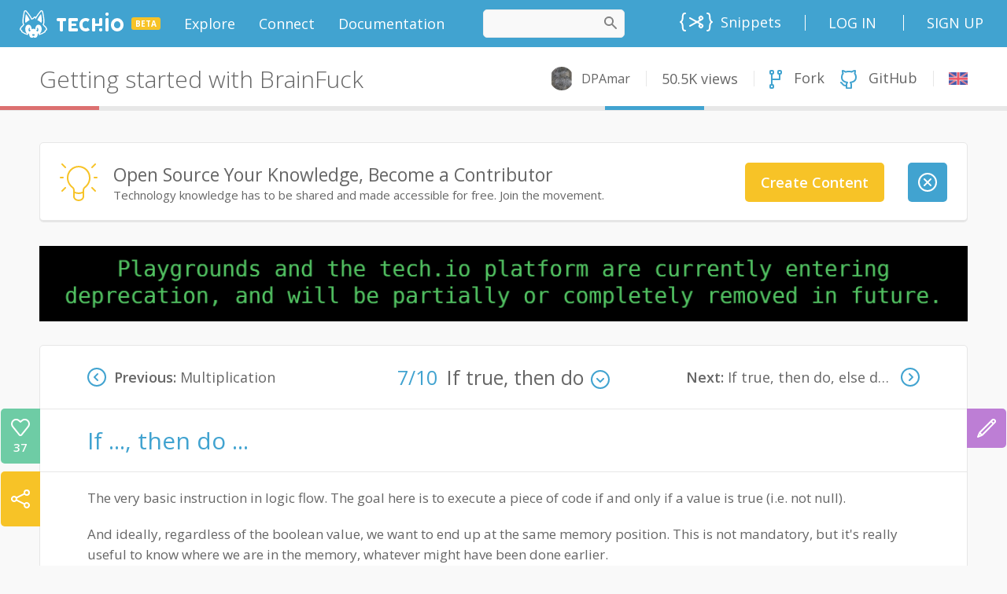

--- FILE ---
content_type: text/html;charset=UTF-8
request_url: https://tech.io/playgrounds/50426/getting-started-with-brainfuck/if-true-then-do
body_size: 56666
content:
<!DOCTYPE html><html lang="en" ng-controller="AppCtrl"><head><style type="text/css">[uib-typeahead-popup].dropdown-menu{display:block;}</style><style type="text/css">.uib-time input{width:50px;}</style><style type="text/css">[uib-tooltip-popup].tooltip.top-left > .tooltip-arrow,[uib-tooltip-popup].tooltip.top-right > .tooltip-arrow,[uib-tooltip-popup].tooltip.bottom-left > .tooltip-arrow,[uib-tooltip-popup].tooltip.bottom-right > .tooltip-arrow,[uib-tooltip-popup].tooltip.left-top > .tooltip-arrow,[uib-tooltip-popup].tooltip.left-bottom > .tooltip-arrow,[uib-tooltip-popup].tooltip.right-top > .tooltip-arrow,[uib-tooltip-popup].tooltip.right-bottom > .tooltip-arrow,[uib-tooltip-html-popup].tooltip.top-left > .tooltip-arrow,[uib-tooltip-html-popup].tooltip.top-right > .tooltip-arrow,[uib-tooltip-html-popup].tooltip.bottom-left > .tooltip-arrow,[uib-tooltip-html-popup].tooltip.bottom-right > .tooltip-arrow,[uib-tooltip-html-popup].tooltip.left-top > .tooltip-arrow,[uib-tooltip-html-popup].tooltip.left-bottom > .tooltip-arrow,[uib-tooltip-html-popup].tooltip.right-top > .tooltip-arrow,[uib-tooltip-html-popup].tooltip.right-bottom > .tooltip-arrow,[uib-tooltip-template-popup].tooltip.top-left > .tooltip-arrow,[uib-tooltip-template-popup].tooltip.top-right > .tooltip-arrow,[uib-tooltip-template-popup].tooltip.bottom-left > .tooltip-arrow,[uib-tooltip-template-popup].tooltip.bottom-right > .tooltip-arrow,[uib-tooltip-template-popup].tooltip.left-top > .tooltip-arrow,[uib-tooltip-template-popup].tooltip.left-bottom > .tooltip-arrow,[uib-tooltip-template-popup].tooltip.right-top > .tooltip-arrow,[uib-tooltip-template-popup].tooltip.right-bottom > .tooltip-arrow,[uib-popover-popup].popover.top-left > .arrow,[uib-popover-popup].popover.top-right > .arrow,[uib-popover-popup].popover.bottom-left > .arrow,[uib-popover-popup].popover.bottom-right > .arrow,[uib-popover-popup].popover.left-top > .arrow,[uib-popover-popup].popover.left-bottom > .arrow,[uib-popover-popup].popover.right-top > .arrow,[uib-popover-popup].popover.right-bottom > .arrow,[uib-popover-html-popup].popover.top-left > .arrow,[uib-popover-html-popup].popover.top-right > .arrow,[uib-popover-html-popup].popover.bottom-left > .arrow,[uib-popover-html-popup].popover.bottom-right > .arrow,[uib-popover-html-popup].popover.left-top > .arrow,[uib-popover-html-popup].popover.left-bottom > .arrow,[uib-popover-html-popup].popover.right-top > .arrow,[uib-popover-html-popup].popover.right-bottom > .arrow,[uib-popover-template-popup].popover.top-left > .arrow,[uib-popover-template-popup].popover.top-right > .arrow,[uib-popover-template-popup].popover.bottom-left > .arrow,[uib-popover-template-popup].popover.bottom-right > .arrow,[uib-popover-template-popup].popover.left-top > .arrow,[uib-popover-template-popup].popover.left-bottom > .arrow,[uib-popover-template-popup].popover.right-top > .arrow,[uib-popover-template-popup].popover.right-bottom > .arrow{top:auto;bottom:auto;left:auto;right:auto;margin:0;}[uib-popover-popup].popover,[uib-popover-html-popup].popover,[uib-popover-template-popup].popover{display:block !important;}</style><style type="text/css">.uib-datepicker-popup.dropdown-menu{display:block;float:none;margin:0;}.uib-button-bar{padding:10px 9px 2px;}</style><style type="text/css">.uib-position-measure{display:block !important;visibility:hidden !important;position:absolute !important;top:-9999px !important;left:-9999px !important;}.uib-position-scrollbar-measure{position:absolute !important;top:-9999px !important;width:50px !important;height:50px !important;overflow:scroll !important;}.uib-position-body-scrollbar-measure{overflow:scroll !important;}</style><style type="text/css">.uib-datepicker .uib-title{width:100%;}.uib-day button,.uib-month button,.uib-year button{min-width:100%;}.uib-left,.uib-right{width:100%}</style><style type="text/css">.ng-animate.item:not(.left):not(.right){-webkit-transition:0s ease-in-out left;transition:0s ease-in-out left}</style><style>@charset "UTF-8";[ng\:cloak],[ng-cloak],[data-ng-cloak],[x-ng-cloak],.ng-cloak,.x-ng-cloak,.ng-hide:not(.ng-hide-animate){display:none !important;}ng\:form{display:block;}.ng-animate-shim{visibility:hidden;}.ng-anchor{position:absolute;}</style><meta charset="utf-8"><base href="/"><title data-cg-meta="">If true, then do - Getting started with BrainFuck</title><meta name="description" data-cg-meta="" content="Explore this playground and try new concepts right into your browser"><meta name="robots" data-cg-meta="" content="index, follow"><meta name="viewport" content="initial-scale=0.5,user-scalable=yes"><meta property="og:site_name" content="Tech.io"><meta property="og:type" content="website"><meta property="og:title" data-cg-meta="" content="If true, then do - Getting started with BrainFuck"><meta property="og:description" data-cg-meta="" content="Explore this playground and try new concepts right into your browser"><meta property="og:image" data-cg-meta="" content="https://static.tech.io/servlet/fileservlet?id=32087363533297"><meta name="twitter:card" content="summary_large_image"><meta name="twitter:title" data-cg-meta="" content="If true, then do - Getting started with BrainFuck"><meta name="twitter:description" data-cg-meta="" content="Explore this playground and try new concepts right into your browser"><meta name="twitter:image" data-cg-meta="" content="https://static.tech.io/servlet/fileservlet?id=32087363533297"><link rel="alternate" type="application/atom+xml" title="Tech.io - Blog - Atom" href="https://tech.io/blog/feed/atom/"><link rel="alternate" type="application/rss+xml" title="Tech.io - Blog - RSS" href="https://tech.io/blog/feed/"><!----><link rel="icon" type="image/png" sizes="16x16" href="[data-uri]"><link rel="icon" type="image/png" sizes="32x32" href="[data-uri]"><link rel="shortcut icon" type="image/x-icon" sizes="32x32" href="https://static.tech.io/assets/favicon_32_32.0b17b69b.ico"><link rel="shortcut icon" type="image/x-icon" sizes="16x16" href="https://static.tech.io/assets/favicon_16_16.79d0ea18.ico"><link rel="apple-touch-icon" href="[data-uri]"><link rel="apple-touch-icon-precomposed" sizes="152x152" href="[data-uri]"><link rel="apple-touch-icon-precomposed" sizes="120x120" href="[data-uri]"><link href="//fonts.googleapis.com/css?family=Lato:300,400,700,900,300italic,400italic,700italic,900italic" rel="stylesheet"><link href="//fonts.googleapis.com/css?family=Inconsolata:400,700" rel="stylesheet"><link href="//fonts.googleapis.com/css?family=Open+Sans:300,300i,400,600,700,800,900" rel="stylesheet"><!----><link ng-repeat="course in linkService.getTranslations()" rel="alternate" hreflang="en" ng-href="https://tech.io/playgrounds/50426/getting-started-with-brainfuck" href="https://tech.io/playgrounds/50426/getting-started-with-brainfuck"><!----><link rel="canonical" ng-href="https://www.codingame.com/playgrounds/50426/getting-started-with-brainfuck/if-true-then-do" href="https://www.codingame.com/playgrounds/50426/getting-started-with-brainfuck/if-true-then-do"><link href="https://static.tech.io/app-2200859d.css" rel="stylesheet"><style>
.monaco-hover-content h1, .monaco-hover-content h2, .monaco-hover-content h3, .monaco-hover-content h4, .monaco-hover-content h5, .monaco-hover-content h6 {
  all: revert;
}
</style><style type="text/css" media="screen" data-vscode="true" class="contributedColorTheme">.monaco-workbench { forced-color-adjust: none; }
.monaco-editor .inputarea.ime-input { background-color: #ffffff; }
.monaco-editor .view-overlays .current-line-exact { border: 2px solid #eeeeee; }
.monaco-editor .margin-view-overlays .current-line-exact-margin { border: 2px solid #eeeeee; }
.monaco-editor .bracket-indent-guide.lvl-0 { --guide-color: rgba(4, 49, 250, 0.3); --guide-color-active: #0431fa; }
.monaco-editor .bracket-indent-guide.lvl-1 { --guide-color: rgba(49, 147, 49, 0.3); --guide-color-active: #319331; }
.monaco-editor .bracket-indent-guide.lvl-2 { --guide-color: rgba(123, 56, 20, 0.3); --guide-color-active: #7b3814; }
.monaco-editor .bracket-indent-guide.lvl-3 { --guide-color: rgba(4, 49, 250, 0.3); --guide-color-active: #0431fa; }
.monaco-editor .bracket-indent-guide.lvl-4 { --guide-color: rgba(49, 147, 49, 0.3); --guide-color-active: #319331; }
.monaco-editor .bracket-indent-guide.lvl-5 { --guide-color: rgba(123, 56, 20, 0.3); --guide-color-active: #7b3814; }
.monaco-editor .bracket-indent-guide.lvl-6 { --guide-color: rgba(4, 49, 250, 0.3); --guide-color-active: #0431fa; }
.monaco-editor .bracket-indent-guide.lvl-7 { --guide-color: rgba(49, 147, 49, 0.3); --guide-color-active: #319331; }
.monaco-editor .bracket-indent-guide.lvl-8 { --guide-color: rgba(123, 56, 20, 0.3); --guide-color-active: #7b3814; }
.monaco-editor .bracket-indent-guide.lvl-9 { --guide-color: rgba(4, 49, 250, 0.3); --guide-color-active: #0431fa; }
.monaco-editor .bracket-indent-guide.lvl-10 { --guide-color: rgba(49, 147, 49, 0.3); --guide-color-active: #319331; }
.monaco-editor .bracket-indent-guide.lvl-11 { --guide-color: rgba(123, 56, 20, 0.3); --guide-color-active: #7b3814; }
.monaco-editor .bracket-indent-guide.lvl-12 { --guide-color: rgba(4, 49, 250, 0.3); --guide-color-active: #0431fa; }
.monaco-editor .bracket-indent-guide.lvl-13 { --guide-color: rgba(49, 147, 49, 0.3); --guide-color-active: #319331; }
.monaco-editor .bracket-indent-guide.lvl-14 { --guide-color: rgba(123, 56, 20, 0.3); --guide-color-active: #7b3814; }
.monaco-editor .bracket-indent-guide.lvl-15 { --guide-color: rgba(4, 49, 250, 0.3); --guide-color-active: #0431fa; }
.monaco-editor .bracket-indent-guide.lvl-16 { --guide-color: rgba(49, 147, 49, 0.3); --guide-color-active: #319331; }
.monaco-editor .bracket-indent-guide.lvl-17 { --guide-color: rgba(123, 56, 20, 0.3); --guide-color-active: #7b3814; }
.monaco-editor .bracket-indent-guide.lvl-18 { --guide-color: rgba(4, 49, 250, 0.3); --guide-color-active: #0431fa; }
.monaco-editor .bracket-indent-guide.lvl-19 { --guide-color: rgba(49, 147, 49, 0.3); --guide-color-active: #319331; }
.monaco-editor .bracket-indent-guide.lvl-20 { --guide-color: rgba(123, 56, 20, 0.3); --guide-color-active: #7b3814; }
.monaco-editor .bracket-indent-guide.lvl-21 { --guide-color: rgba(4, 49, 250, 0.3); --guide-color-active: #0431fa; }
.monaco-editor .bracket-indent-guide.lvl-22 { --guide-color: rgba(49, 147, 49, 0.3); --guide-color-active: #319331; }
.monaco-editor .bracket-indent-guide.lvl-23 { --guide-color: rgba(123, 56, 20, 0.3); --guide-color-active: #7b3814; }
.monaco-editor .bracket-indent-guide.lvl-24 { --guide-color: rgba(4, 49, 250, 0.3); --guide-color-active: #0431fa; }
.monaco-editor .bracket-indent-guide.lvl-25 { --guide-color: rgba(49, 147, 49, 0.3); --guide-color-active: #319331; }
.monaco-editor .bracket-indent-guide.lvl-26 { --guide-color: rgba(123, 56, 20, 0.3); --guide-color-active: #7b3814; }
.monaco-editor .bracket-indent-guide.lvl-27 { --guide-color: rgba(4, 49, 250, 0.3); --guide-color-active: #0431fa; }
.monaco-editor .bracket-indent-guide.lvl-28 { --guide-color: rgba(49, 147, 49, 0.3); --guide-color-active: #319331; }
.monaco-editor .bracket-indent-guide.lvl-29 { --guide-color: rgba(123, 56, 20, 0.3); --guide-color-active: #7b3814; }
.monaco-editor .vertical { box-shadow: 1px 0 0 0 var(--guide-color) inset; }
.monaco-editor .horizontal-top { border-top: 1px solid var(--guide-color); }
.monaco-editor .horizontal-bottom { border-bottom: 1px solid var(--guide-color); }
.monaco-editor .vertical.indent-active { box-shadow: 1px 0 0 0 var(--guide-color-active) inset; }
.monaco-editor .horizontal-top.indent-active { border-top: 1px solid var(--guide-color-active); }
.monaco-editor .horizontal-bottom.indent-active { border-bottom: 1px solid var(--guide-color-active); }
.monaco-editor .lines-content .core-guide-indent.lvl-0 { --indent-color: #d3d3d3; --indent-color-active: #939393; }
.monaco-editor .lines-content .core-guide-indent.lvl-1 { --indent-color: #d3d3d3; --indent-color-active: #939393; }
.monaco-editor .lines-content .core-guide-indent.lvl-2 { --indent-color: #d3d3d3; --indent-color-active: #939393; }
.monaco-editor .lines-content .core-guide-indent.lvl-3 { --indent-color: #d3d3d3; --indent-color-active: #939393; }
.monaco-editor .lines-content .core-guide-indent.lvl-4 { --indent-color: #d3d3d3; --indent-color-active: #939393; }
.monaco-editor .lines-content .core-guide-indent.lvl-5 { --indent-color: #d3d3d3; --indent-color-active: #939393; }
.monaco-editor .lines-content .core-guide-indent.lvl-6 { --indent-color: #d3d3d3; --indent-color-active: #939393; }
.monaco-editor .lines-content .core-guide-indent.lvl-7 { --indent-color: #d3d3d3; --indent-color-active: #939393; }
.monaco-editor .lines-content .core-guide-indent.lvl-8 { --indent-color: #d3d3d3; --indent-color-active: #939393; }
.monaco-editor .lines-content .core-guide-indent.lvl-9 { --indent-color: #d3d3d3; --indent-color-active: #939393; }
.monaco-editor .lines-content .core-guide-indent.lvl-10 { --indent-color: #d3d3d3; --indent-color-active: #939393; }
.monaco-editor .lines-content .core-guide-indent.lvl-11 { --indent-color: #d3d3d3; --indent-color-active: #939393; }
.monaco-editor .lines-content .core-guide-indent.lvl-12 { --indent-color: #d3d3d3; --indent-color-active: #939393; }
.monaco-editor .lines-content .core-guide-indent.lvl-13 { --indent-color: #d3d3d3; --indent-color-active: #939393; }
.monaco-editor .lines-content .core-guide-indent.lvl-14 { --indent-color: #d3d3d3; --indent-color-active: #939393; }
.monaco-editor .lines-content .core-guide-indent.lvl-15 { --indent-color: #d3d3d3; --indent-color-active: #939393; }
.monaco-editor .lines-content .core-guide-indent.lvl-16 { --indent-color: #d3d3d3; --indent-color-active: #939393; }
.monaco-editor .lines-content .core-guide-indent.lvl-17 { --indent-color: #d3d3d3; --indent-color-active: #939393; }
.monaco-editor .lines-content .core-guide-indent.lvl-18 { --indent-color: #d3d3d3; --indent-color-active: #939393; }
.monaco-editor .lines-content .core-guide-indent.lvl-19 { --indent-color: #d3d3d3; --indent-color-active: #939393; }
.monaco-editor .lines-content .core-guide-indent.lvl-20 { --indent-color: #d3d3d3; --indent-color-active: #939393; }
.monaco-editor .lines-content .core-guide-indent.lvl-21 { --indent-color: #d3d3d3; --indent-color-active: #939393; }
.monaco-editor .lines-content .core-guide-indent.lvl-22 { --indent-color: #d3d3d3; --indent-color-active: #939393; }
.monaco-editor .lines-content .core-guide-indent.lvl-23 { --indent-color: #d3d3d3; --indent-color-active: #939393; }
.monaco-editor .lines-content .core-guide-indent.lvl-24 { --indent-color: #d3d3d3; --indent-color-active: #939393; }
.monaco-editor .lines-content .core-guide-indent.lvl-25 { --indent-color: #d3d3d3; --indent-color-active: #939393; }
.monaco-editor .lines-content .core-guide-indent.lvl-26 { --indent-color: #d3d3d3; --indent-color-active: #939393; }
.monaco-editor .lines-content .core-guide-indent.lvl-27 { --indent-color: #d3d3d3; --indent-color-active: #939393; }
.monaco-editor .lines-content .core-guide-indent.lvl-28 { --indent-color: #d3d3d3; --indent-color-active: #939393; }
.monaco-editor .lines-content .core-guide-indent.lvl-29 { --indent-color: #d3d3d3; --indent-color-active: #939393; }
.monaco-editor .lines-content .core-guide-indent { box-shadow: 1px 0 0 0 var(--indent-color) inset; }
.monaco-editor .lines-content .core-guide-indent.indent-active { box-shadow: 1px 0 0 0 var(--indent-color-active) inset; }
.monaco-editor .line-numbers.dimmed-line-number { color: rgba(110, 118, 129, 0.4); }
.monaco-editor .cursors-layer .cursor { background-color: #000000; border-color: #000000; color: #ffffff; }
.monaco-editor .cursors-layer .cursor-primary { background-color: #000000; border-color: #000000; color: #ffffff; }
.monaco-editor .cursors-layer .cursor-secondary { background-color: #000000; border-color: #000000; color: #ffffff; }
.monaco-editor .unexpected-closing-bracket { color: rgba(255, 18, 18, 0.8); }
.monaco-editor .bracket-highlighting-0 { color: #0431fa; }
.monaco-editor .bracket-highlighting-1 { color: #319331; }
.monaco-editor .bracket-highlighting-2 { color: #7b3814; }
.monaco-editor .bracket-highlighting-3 { color: #0431fa; }
.monaco-editor .bracket-highlighting-4 { color: #319331; }
.monaco-editor .bracket-highlighting-5 { color: #7b3814; }
.monaco-editor .bracket-highlighting-6 { color: #0431fa; }
.monaco-editor .bracket-highlighting-7 { color: #319331; }
.monaco-editor .bracket-highlighting-8 { color: #7b3814; }
.monaco-editor .bracket-highlighting-9 { color: #0431fa; }
.monaco-editor .bracket-highlighting-10 { color: #319331; }
.monaco-editor .bracket-highlighting-11 { color: #7b3814; }
.monaco-editor .bracket-highlighting-12 { color: #0431fa; }
.monaco-editor .bracket-highlighting-13 { color: #319331; }
.monaco-editor .bracket-highlighting-14 { color: #7b3814; }
.monaco-editor .bracket-highlighting-15 { color: #0431fa; }
.monaco-editor .bracket-highlighting-16 { color: #319331; }
.monaco-editor .bracket-highlighting-17 { color: #7b3814; }
.monaco-editor .bracket-highlighting-18 { color: #0431fa; }
.monaco-editor .bracket-highlighting-19 { color: #319331; }
.monaco-editor .bracket-highlighting-20 { color: #7b3814; }
.monaco-editor .bracket-highlighting-21 { color: #0431fa; }
.monaco-editor .bracket-highlighting-22 { color: #319331; }
.monaco-editor .bracket-highlighting-23 { color: #7b3814; }
.monaco-editor .bracket-highlighting-24 { color: #0431fa; }
.monaco-editor .bracket-highlighting-25 { color: #319331; }
.monaco-editor .bracket-highlighting-26 { color: #7b3814; }
.monaco-editor .bracket-highlighting-27 { color: #0431fa; }
.monaco-editor .bracket-highlighting-28 { color: #319331; }
.monaco-editor .bracket-highlighting-29 { color: #7b3814; }
.monaco-editor .squiggly-error { background: url("data:image/svg+xml,%3Csvg%20xmlns%3D'http%3A%2F%2Fwww.w3.org%2F2000%2Fsvg'%20viewBox%3D'0%200%206%203'%20enable-background%3D'new%200%200%206%203'%20height%3D'3'%20width%3D'6'%3E%3Cg%20fill%3D'%23e51400'%3E%3Cpolygon%20points%3D'5.5%2C0%202.5%2C3%201.1%2C3%204.1%2C0'%2F%3E%3Cpolygon%20points%3D'4%2C0%206%2C2%206%2C0.6%205.4%2C0'%2F%3E%3Cpolygon%20points%3D'0%2C2%201%2C3%202.4%2C3%200%2C0.6'%2F%3E%3C%2Fg%3E%3C%2Fsvg%3E") repeat-x bottom left; }
:root { --monaco-editor-error-decoration: url("data:image/svg+xml,%3Csvg%20xmlns%3D'http%3A%2F%2Fwww.w3.org%2F2000%2Fsvg'%20viewBox%3D'0%200%206%203'%20enable-background%3D'new%200%200%206%203'%20height%3D'3'%20width%3D'6'%3E%3Cg%20fill%3D'%23e51400'%3E%3Cpolygon%20points%3D'5.5%2C0%202.5%2C3%201.1%2C3%204.1%2C0'%2F%3E%3Cpolygon%20points%3D'4%2C0%206%2C2%206%2C0.6%205.4%2C0'%2F%3E%3Cpolygon%20points%3D'0%2C2%201%2C3%202.4%2C3%200%2C0.6'%2F%3E%3C%2Fg%3E%3C%2Fsvg%3E"); }
.monaco-editor .squiggly-warning { background: url("data:image/svg+xml,%3Csvg%20xmlns%3D'http%3A%2F%2Fwww.w3.org%2F2000%2Fsvg'%20viewBox%3D'0%200%206%203'%20enable-background%3D'new%200%200%206%203'%20height%3D'3'%20width%3D'6'%3E%3Cg%20fill%3D'%23bf8803'%3E%3Cpolygon%20points%3D'5.5%2C0%202.5%2C3%201.1%2C3%204.1%2C0'%2F%3E%3Cpolygon%20points%3D'4%2C0%206%2C2%206%2C0.6%205.4%2C0'%2F%3E%3Cpolygon%20points%3D'0%2C2%201%2C3%202.4%2C3%200%2C0.6'%2F%3E%3C%2Fg%3E%3C%2Fsvg%3E") repeat-x bottom left; }
:root { --monaco-editor-warning-decoration: url("data:image/svg+xml,%3Csvg%20xmlns%3D'http%3A%2F%2Fwww.w3.org%2F2000%2Fsvg'%20viewBox%3D'0%200%206%203'%20enable-background%3D'new%200%200%206%203'%20height%3D'3'%20width%3D'6'%3E%3Cg%20fill%3D'%23bf8803'%3E%3Cpolygon%20points%3D'5.5%2C0%202.5%2C3%201.1%2C3%204.1%2C0'%2F%3E%3Cpolygon%20points%3D'4%2C0%206%2C2%206%2C0.6%205.4%2C0'%2F%3E%3Cpolygon%20points%3D'0%2C2%201%2C3%202.4%2C3%200%2C0.6'%2F%3E%3C%2Fg%3E%3C%2Fsvg%3E"); }
.monaco-editor .squiggly-info { background: url("data:image/svg+xml,%3Csvg%20xmlns%3D'http%3A%2F%2Fwww.w3.org%2F2000%2Fsvg'%20viewBox%3D'0%200%206%203'%20enable-background%3D'new%200%200%206%203'%20height%3D'3'%20width%3D'6'%3E%3Cg%20fill%3D'%231a85ff'%3E%3Cpolygon%20points%3D'5.5%2C0%202.5%2C3%201.1%2C3%204.1%2C0'%2F%3E%3Cpolygon%20points%3D'4%2C0%206%2C2%206%2C0.6%205.4%2C0'%2F%3E%3Cpolygon%20points%3D'0%2C2%201%2C3%202.4%2C3%200%2C0.6'%2F%3E%3C%2Fg%3E%3C%2Fsvg%3E") repeat-x bottom left; }
:root { --monaco-editor-info-decoration: url("data:image/svg+xml,%3Csvg%20xmlns%3D'http%3A%2F%2Fwww.w3.org%2F2000%2Fsvg'%20viewBox%3D'0%200%206%203'%20enable-background%3D'new%200%200%206%203'%20height%3D'3'%20width%3D'6'%3E%3Cg%20fill%3D'%231a85ff'%3E%3Cpolygon%20points%3D'5.5%2C0%202.5%2C3%201.1%2C3%204.1%2C0'%2F%3E%3Cpolygon%20points%3D'4%2C0%206%2C2%206%2C0.6%205.4%2C0'%2F%3E%3Cpolygon%20points%3D'0%2C2%201%2C3%202.4%2C3%200%2C0.6'%2F%3E%3C%2Fg%3E%3C%2Fsvg%3E"); }
.monaco-editor .squiggly-hint { background: url("data:image/svg+xml,%3Csvg%20xmlns%3D%22http%3A%2F%2Fwww.w3.org%2F2000%2Fsvg%22%20height%3D%223%22%20width%3D%2212%22%3E%3Cg%20fill%3D%22%236c6c6c%22%3E%3Ccircle%20cx%3D%221%22%20cy%3D%221%22%20r%3D%221%22%2F%3E%3Ccircle%20cx%3D%225%22%20cy%3D%221%22%20r%3D%221%22%2F%3E%3Ccircle%20cx%3D%229%22%20cy%3D%221%22%20r%3D%221%22%2F%3E%3C%2Fg%3E%3C%2Fsvg%3E") no-repeat bottom left; }
:root { --monaco-editor-hint-decoration: url("data:image/svg+xml,%3Csvg%20xmlns%3D%22http%3A%2F%2Fwww.w3.org%2F2000%2Fsvg%22%20height%3D%223%22%20width%3D%2212%22%3E%3Cg%20fill%3D%22%236c6c6c%22%3E%3Ccircle%20cx%3D%221%22%20cy%3D%221%22%20r%3D%221%22%2F%3E%3Ccircle%20cx%3D%225%22%20cy%3D%221%22%20r%3D%221%22%2F%3E%3Ccircle%20cx%3D%229%22%20cy%3D%221%22%20r%3D%221%22%2F%3E%3C%2Fg%3E%3C%2Fsvg%3E"); }
.monaco-editor.showUnused .squiggly-inline-unnecessary { opacity: 0.467; }
:root { --monaco-editor-unnecessary-decoration-opacity: 0.467; }
.monaco-hover.workbench-hover .hover-row:not(:first-child):not(:empty) { border-top: 1px solid rgba(200, 200, 200, 0.5); }
.monaco-hover.workbench-hover hr { border-top: 1px solid rgba(200, 200, 200, 0.5); }
.monaco-editor .quickfix-edit-highlight { background-color: rgba(234, 92, 0, 0.33); }
.monaco-editor .monaco-hover .hover-row:not(:first-child):not(:empty) { border-top: 1px solid rgba(200, 200, 200, 0.5); }
.monaco-editor .monaco-hover hr { border-top: 1px solid rgba(200, 200, 200, 0.5); }
.monaco-editor .monaco-hover hr { border-bottom: 0px solid rgba(200, 200, 200, 0.5); }
.monaco-editor .selectionHighlight { background-color: rgba(173, 214, 255, 0.25); }

			.monaco-workbench .activitybar > .content :not(.monaco-menu) > .monaco-action-bar .action-item.checked .active-item-indicator:before {
				border-left-color: #005fb8;
			}
		

				.monaco-workbench .activitybar > .content :not(.monaco-menu) > .monaco-action-bar .action-item:focus .active-item-indicator::before {
						border-left-color: #005fb8;
					}
				
.suggest-input-container .monaco-editor .focused .selected-text { background-color: #add6ff; }
.keybindings-editor > .keybindings-body > .keybindings-table-container .monaco-table .monaco-table-tr .monaco-table-td .code { color: #5f5f5f; }
.keybindings-editor > .keybindings-body > .keybindings-table-container .monaco-table.focused .monaco-list-row.selected .monaco-table-tr .monaco-table-td .code { color: #2e2e2e; }
.monaco-workbench { --vscode-foreground: #3b3b3b;
--vscode-disabledForeground: rgba(97, 97, 97, 0.5);
--vscode-errorForeground: #f85149;
--vscode-descriptionForeground: #3b3b3b;
--vscode-icon-foreground: #3b3b3b;
--vscode-focusBorder: #005fb8;
--vscode-textLink-foreground: #005fb8;
--vscode-textLink-activeForeground: #005fb8;
--vscode-textSeparator-foreground: #21262d;
--vscode-textPreformat-foreground: #3b3b3b;
--vscode-textPreformat-background: rgba(0, 0, 0, 0.12);
--vscode-textBlockQuote-background: #f8f8f8;
--vscode-textBlockQuote-border: #e5e5e5;
--vscode-textCodeBlock-background: #f8f8f8;
--vscode-sash-hoverBorder: #005fb8;
--vscode-badge-background: #cccccc;
--vscode-badge-foreground: #3b3b3b;
--vscode-activityWarningBadge-foreground: #ffffff;
--vscode-activityWarningBadge-background: #bf8803;
--vscode-activityErrorBadge-foreground: #ffffff;
--vscode-activityErrorBadge-background: #e51400;
--vscode-scrollbar-shadow: #dddddd;
--vscode-scrollbarSlider-background: rgba(100, 100, 100, 0.4);
--vscode-scrollbarSlider-hoverBackground: rgba(100, 100, 100, 0.7);
--vscode-scrollbarSlider-activeBackground: rgba(0, 0, 0, 0.6);
--vscode-progressBar-background: #005fb8;
--vscode-chart-line: #236b8e;
--vscode-chart-axis: rgba(0, 0, 0, 0.6);
--vscode-chart-guide: rgba(0, 0, 0, 0.2);
--vscode-editor-background: #ffffff;
--vscode-editor-foreground: #3b3b3b;
--vscode-editorStickyScroll-background: #ffffff;
--vscode-editorStickyScrollGutter-background: #ffffff;
--vscode-editorStickyScrollHover-background: #f0f0f0;
--vscode-editorStickyScroll-shadow: #dddddd;
--vscode-editorWidget-background: #f8f8f8;
--vscode-editorWidget-foreground: #3b3b3b;
--vscode-editorWidget-border: #c8c8c8;
--vscode-editorError-foreground: #e51400;
--vscode-editorWarning-foreground: #bf8803;
--vscode-editorInfo-foreground: #1a85ff;
--vscode-editorHint-foreground: #6c6c6c;
--vscode-editorLink-activeForeground: #0000ff;
--vscode-editor-selectionBackground: #add6ff;
--vscode-editor-inactiveSelectionBackground: #e5ebf1;
--vscode-editor-selectionHighlightBackground: rgba(173, 214, 255, 0.5);
--vscode-editor-compositionBorder: #000000;
--vscode-editor-findMatchBackground: #a8ac94;
--vscode-editor-findMatchHighlightBackground: rgba(234, 92, 0, 0.33);
--vscode-editor-findRangeHighlightBackground: rgba(180, 180, 180, 0.3);
--vscode-editor-hoverHighlightBackground: rgba(173, 214, 255, 0.15);
--vscode-editorHoverWidget-background: #f8f8f8;
--vscode-editorHoverWidget-foreground: #3b3b3b;
--vscode-editorHoverWidget-border: #c8c8c8;
--vscode-editorHoverWidget-statusBarBackground: #ececec;
--vscode-editorInlayHint-foreground: #969696;
--vscode-editorInlayHint-background: rgba(204, 204, 204, 0.1);
--vscode-editorInlayHint-typeForeground: #969696;
--vscode-editorInlayHint-typeBackground: rgba(204, 204, 204, 0.1);
--vscode-editorInlayHint-parameterForeground: #969696;
--vscode-editorInlayHint-parameterBackground: rgba(204, 204, 204, 0.1);
--vscode-editorLightBulb-foreground: #ddb100;
--vscode-editorLightBulbAutoFix-foreground: #007acc;
--vscode-editorLightBulbAi-foreground: #ddb100;
--vscode-editor-snippetTabstopHighlightBackground: rgba(10, 50, 100, 0.2);
--vscode-editor-snippetFinalTabstopHighlightBorder: rgba(10, 50, 100, 0.5);
--vscode-diffEditor-insertedTextBackground: rgba(156, 204, 44, 0.25);
--vscode-diffEditor-removedTextBackground: rgba(255, 0, 0, 0.2);
--vscode-diffEditor-insertedLineBackground: rgba(155, 185, 85, 0.2);
--vscode-diffEditor-removedLineBackground: rgba(255, 0, 0, 0.2);
--vscode-diffEditor-diagonalFill: rgba(34, 34, 34, 0.2);
--vscode-diffEditor-unchangedRegionBackground: #f8f8f8;
--vscode-diffEditor-unchangedRegionForeground: #3b3b3b;
--vscode-diffEditor-unchangedCodeBackground: rgba(184, 184, 184, 0.16);
--vscode-widget-shadow: rgba(0, 0, 0, 0.16);
--vscode-widget-border: #e5e5e5;
--vscode-toolbar-hoverBackground: rgba(184, 184, 184, 0.31);
--vscode-toolbar-activeBackground: rgba(166, 166, 166, 0.31);
--vscode-breadcrumb-foreground: rgba(59, 59, 59, 0.8);
--vscode-breadcrumb-background: #ffffff;
--vscode-breadcrumb-focusForeground: #2f2f2f;
--vscode-breadcrumb-activeSelectionForeground: #2f2f2f;
--vscode-breadcrumbPicker-background: #f8f8f8;
--vscode-merge-currentHeaderBackground: rgba(64, 200, 174, 0.5);
--vscode-merge-currentContentBackground: rgba(64, 200, 174, 0.2);
--vscode-merge-incomingHeaderBackground: rgba(64, 166, 255, 0.5);
--vscode-merge-incomingContentBackground: rgba(64, 166, 255, 0.2);
--vscode-merge-commonHeaderBackground: rgba(96, 96, 96, 0.4);
--vscode-merge-commonContentBackground: rgba(96, 96, 96, 0.16);
--vscode-editorOverviewRuler-currentContentForeground: rgba(64, 200, 174, 0.5);
--vscode-editorOverviewRuler-incomingContentForeground: rgba(64, 166, 255, 0.5);
--vscode-editorOverviewRuler-commonContentForeground: rgba(96, 96, 96, 0.4);
--vscode-editorOverviewRuler-findMatchForeground: rgba(209, 134, 22, 0.49);
--vscode-editorOverviewRuler-selectionHighlightForeground: rgba(160, 160, 160, 0.8);
--vscode-problemsErrorIcon-foreground: #e51400;
--vscode-problemsWarningIcon-foreground: #bf8803;
--vscode-problemsInfoIcon-foreground: #1a85ff;
--vscode-minimap-findMatchHighlight: #d18616;
--vscode-minimap-selectionOccurrenceHighlight: #c9c9c9;
--vscode-minimap-selectionHighlight: #add6ff;
--vscode-minimap-infoHighlight: #1a85ff;
--vscode-minimap-warningHighlight: #bf8803;
--vscode-minimap-errorHighlight: rgba(255, 18, 18, 0.7);
--vscode-minimap-foregroundOpacity: #000000;
--vscode-minimapSlider-background: rgba(100, 100, 100, 0.2);
--vscode-minimapSlider-hoverBackground: rgba(100, 100, 100, 0.35);
--vscode-minimapSlider-activeBackground: rgba(0, 0, 0, 0.3);
--vscode-charts-foreground: #3b3b3b;
--vscode-charts-lines: rgba(59, 59, 59, 0.5);
--vscode-charts-red: #e51400;
--vscode-charts-blue: #1a85ff;
--vscode-charts-yellow: #bf8803;
--vscode-charts-orange: #d18616;
--vscode-charts-green: #388a34;
--vscode-charts-purple: #652d90;
--vscode-input-background: #ffffff;
--vscode-input-foreground: #3b3b3b;
--vscode-input-border: #cecece;
--vscode-inputOption-activeBorder: #005fb8;
--vscode-inputOption-hoverBackground: rgba(184, 184, 184, 0.31);
--vscode-inputOption-activeBackground: #bed6ed;
--vscode-inputOption-activeForeground: #000000;
--vscode-input-placeholderForeground: #767676;
--vscode-inputValidation-infoBackground: #d6ecf2;
--vscode-inputValidation-infoBorder: #007acc;
--vscode-inputValidation-warningBackground: #f6f5d2;
--vscode-inputValidation-warningBorder: #b89500;
--vscode-inputValidation-errorBackground: #f2dede;
--vscode-inputValidation-errorBorder: #be1100;
--vscode-dropdown-background: #ffffff;
--vscode-dropdown-listBackground: #ffffff;
--vscode-dropdown-foreground: #3b3b3b;
--vscode-dropdown-border: #cecece;
--vscode-button-foreground: #ffffff;
--vscode-button-separator: rgba(255, 255, 255, 0.4);
--vscode-button-background: #005fb8;
--vscode-button-hoverBackground: #0258a8;
--vscode-button-border: rgba(0, 0, 0, 0.1);
--vscode-button-secondaryForeground: #3b3b3b;
--vscode-button-secondaryBackground: #e5e5e5;
--vscode-button-secondaryHoverBackground: #cccccc;
--vscode-radio-activeForeground: #000000;
--vscode-radio-activeBackground: #bed6ed;
--vscode-radio-activeBorder: #005fb8;
--vscode-radio-inactiveBorder: rgba(0, 0, 0, 0.2);
--vscode-radio-inactiveHoverBackground: rgba(184, 184, 184, 0.31);
--vscode-checkbox-background: #f8f8f8;
--vscode-checkbox-selectBackground: #f8f8f8;
--vscode-checkbox-foreground: #3b3b3b;
--vscode-checkbox-border: #cecece;
--vscode-checkbox-selectBorder: #3b3b3b;
--vscode-checkbox-disabled-background: #b9b9b9;
--vscode-checkbox-disabled-foreground: #797979;
--vscode-keybindingLabel-background: rgba(221, 221, 221, 0.4);
--vscode-keybindingLabel-foreground: #3b3b3b;
--vscode-keybindingLabel-border: rgba(204, 204, 204, 0.4);
--vscode-keybindingLabel-bottomBorder: rgba(187, 187, 187, 0.4);
--vscode-list-focusOutline: #005fb8;
--vscode-list-focusAndSelectionOutline: #005fb8;
--vscode-list-activeSelectionBackground: #e8e8e8;
--vscode-list-activeSelectionForeground: #000000;
--vscode-list-activeSelectionIconForeground: #000000;
--vscode-list-inactiveSelectionBackground: #e4e6f1;
--vscode-list-hoverBackground: #f2f2f2;
--vscode-list-dropBackground: #d6ebff;
--vscode-list-dropBetweenBackground: #3b3b3b;
--vscode-list-highlightForeground: #0066bf;
--vscode-list-focusHighlightForeground: #0066bf;
--vscode-list-invalidItemForeground: #b89500;
--vscode-list-errorForeground: #b01011;
--vscode-list-warningForeground: #855f00;
--vscode-listFilterWidget-background: #f8f8f8;
--vscode-listFilterWidget-outline: rgba(0, 0, 0, 0);
--vscode-listFilterWidget-noMatchesOutline: #be1100;
--vscode-listFilterWidget-shadow: rgba(0, 0, 0, 0.16);
--vscode-list-filterMatchBackground: rgba(234, 92, 0, 0.33);
--vscode-list-deemphasizedForeground: #8e8e90;
--vscode-tree-indentGuidesStroke: #a9a9a9;
--vscode-tree-inactiveIndentGuidesStroke: rgba(169, 169, 169, 0.4);
--vscode-tree-tableColumnsBorder: rgba(97, 97, 97, 0.13);
--vscode-tree-tableOddRowsBackground: rgba(59, 59, 59, 0.04);
--vscode-editorActionList-background: #f8f8f8;
--vscode-editorActionList-foreground: #3b3b3b;
--vscode-editorActionList-focusForeground: #000000;
--vscode-editorActionList-focusBackground: #e8e8e8;
--vscode-menu-border: #cecece;
--vscode-menu-foreground: #3b3b3b;
--vscode-menu-background: #ffffff;
--vscode-menu-selectionForeground: #ffffff;
--vscode-menu-selectionBackground: #005fb8;
--vscode-menu-separatorBackground: #d4d4d4;
--vscode-quickInput-background: #f8f8f8;
--vscode-quickInput-foreground: #3b3b3b;
--vscode-quickInputTitle-background: rgba(0, 0, 0, 0.06);
--vscode-pickerGroup-foreground: #8b949e;
--vscode-pickerGroup-border: #e5e5e5;
--vscode-quickInputList-focusForeground: #000000;
--vscode-quickInputList-focusIconForeground: #000000;
--vscode-quickInputList-focusBackground: #e8e8e8;
--vscode-search-resultsInfoForeground: #3b3b3b;
--vscode-searchEditor-findMatchBackground: rgba(234, 92, 0, 0.22);
--vscode-editor-lineHighlightBorder: #eeeeee;
--vscode-editor-rangeHighlightBackground: rgba(253, 255, 0, 0.2);
--vscode-editor-symbolHighlightBackground: rgba(234, 92, 0, 0.33);
--vscode-editorCursor-foreground: #000000;
--vscode-editorMultiCursor-primary-foreground: #000000;
--vscode-editorMultiCursor-secondary-foreground: #000000;
--vscode-editorWhitespace-foreground: rgba(51, 51, 51, 0.2);
--vscode-editorLineNumber-foreground: #6e7681;
--vscode-editorIndentGuide-background: rgba(51, 51, 51, 0.2);
--vscode-editorIndentGuide-activeBackground: rgba(51, 51, 51, 0.2);
--vscode-editorIndentGuide-background1: #d3d3d3;
--vscode-editorIndentGuide-background2: rgba(0, 0, 0, 0);
--vscode-editorIndentGuide-background3: rgba(0, 0, 0, 0);
--vscode-editorIndentGuide-background4: rgba(0, 0, 0, 0);
--vscode-editorIndentGuide-background5: rgba(0, 0, 0, 0);
--vscode-editorIndentGuide-background6: rgba(0, 0, 0, 0);
--vscode-editorIndentGuide-activeBackground1: #939393;
--vscode-editorIndentGuide-activeBackground2: rgba(0, 0, 0, 0);
--vscode-editorIndentGuide-activeBackground3: rgba(0, 0, 0, 0);
--vscode-editorIndentGuide-activeBackground4: rgba(0, 0, 0, 0);
--vscode-editorIndentGuide-activeBackground5: rgba(0, 0, 0, 0);
--vscode-editorIndentGuide-activeBackground6: rgba(0, 0, 0, 0);
--vscode-editorActiveLineNumber-foreground: #0b216f;
--vscode-editorLineNumber-activeForeground: #171184;
--vscode-editorRuler-foreground: #d3d3d3;
--vscode-editorCodeLens-foreground: #919191;
--vscode-editorBracketMatch-background: rgba(0, 100, 0, 0.1);
--vscode-editorBracketMatch-border: #b9b9b9;
--vscode-editorOverviewRuler-border: #e5e5e5;
--vscode-editorGutter-background: #ffffff;
--vscode-editorUnnecessaryCode-opacity: rgba(0, 0, 0, 0.47);
--vscode-editorGhostText-foreground: rgba(0, 0, 0, 0.47);
--vscode-editorOverviewRuler-rangeHighlightForeground: rgba(0, 122, 204, 0.6);
--vscode-editorOverviewRuler-errorForeground: rgba(255, 18, 18, 0.7);
--vscode-editorOverviewRuler-warningForeground: #bf8803;
--vscode-editorOverviewRuler-infoForeground: #1a85ff;
--vscode-editorBracketHighlight-foreground1: #0431fa;
--vscode-editorBracketHighlight-foreground2: #319331;
--vscode-editorBracketHighlight-foreground3: #7b3814;
--vscode-editorBracketHighlight-foreground4: rgba(0, 0, 0, 0);
--vscode-editorBracketHighlight-foreground5: rgba(0, 0, 0, 0);
--vscode-editorBracketHighlight-foreground6: rgba(0, 0, 0, 0);
--vscode-editorBracketHighlight-unexpectedBracket-foreground: rgba(255, 18, 18, 0.8);
--vscode-editorBracketPairGuide-background1: rgba(0, 0, 0, 0);
--vscode-editorBracketPairGuide-background2: rgba(0, 0, 0, 0);
--vscode-editorBracketPairGuide-background3: rgba(0, 0, 0, 0);
--vscode-editorBracketPairGuide-background4: rgba(0, 0, 0, 0);
--vscode-editorBracketPairGuide-background5: rgba(0, 0, 0, 0);
--vscode-editorBracketPairGuide-background6: rgba(0, 0, 0, 0);
--vscode-editorBracketPairGuide-activeBackground1: rgba(0, 0, 0, 0);
--vscode-editorBracketPairGuide-activeBackground2: rgba(0, 0, 0, 0);
--vscode-editorBracketPairGuide-activeBackground3: rgba(0, 0, 0, 0);
--vscode-editorBracketPairGuide-activeBackground4: rgba(0, 0, 0, 0);
--vscode-editorBracketPairGuide-activeBackground5: rgba(0, 0, 0, 0);
--vscode-editorBracketPairGuide-activeBackground6: rgba(0, 0, 0, 0);
--vscode-editorUnicodeHighlight-border: #bf8803;
--vscode-diffEditor-move-border: rgba(139, 139, 139, 0.61);
--vscode-diffEditor-moveActive-border: #ffa500;
--vscode-diffEditor-unchangedRegionShadow: rgba(115, 115, 115, 0.75);
--vscode-multiDiffEditor-headerBackground: #f8f8f8;
--vscode-multiDiffEditor-background: #ffffff;
--vscode-multiDiffEditor-border: #cccccc;
--vscode-editor-foldBackground: rgba(173, 214, 255, 0.3);
--vscode-editor-foldPlaceholderForeground: #808080;
--vscode-editorGutter-foldingControlForeground: #3b3b3b;
--vscode-peekViewTitle-background: #f3f3f3;
--vscode-peekViewTitleLabel-foreground: #000000;
--vscode-peekViewTitleDescription-foreground: #616161;
--vscode-peekView-border: #1a85ff;
--vscode-peekViewResult-background: #ffffff;
--vscode-peekViewResult-lineForeground: #646465;
--vscode-peekViewResult-fileForeground: #1e1e1e;
--vscode-peekViewResult-selectionBackground: rgba(51, 153, 255, 0.2);
--vscode-peekViewResult-selectionForeground: #6c6c6c;
--vscode-peekViewEditor-background: #f2f8fc;
--vscode-peekViewEditorGutter-background: #f2f8fc;
--vscode-peekViewEditorStickyScroll-background: #f2f8fc;
--vscode-peekViewEditorStickyScrollGutter-background: #f2f8fc;
--vscode-peekViewResult-matchHighlightBackground: rgba(187, 128, 9, 0.4);
--vscode-peekViewEditor-matchHighlightBackground: rgba(187, 128, 9, 0.4);
--vscode-actionBar-toggledBackground: #dddddd;
--vscode-tab-activeBackground: #ffffff;
--vscode-tab-unfocusedActiveBackground: #ffffff;
--vscode-tab-inactiveBackground: #f8f8f8;
--vscode-tab-unfocusedInactiveBackground: #f8f8f8;
--vscode-tab-activeForeground: #3b3b3b;
--vscode-tab-inactiveForeground: #868686;
--vscode-tab-unfocusedActiveForeground: rgba(59, 59, 59, 0.7);
--vscode-tab-unfocusedInactiveForeground: rgba(134, 134, 134, 0.5);
--vscode-tab-hoverBackground: #ffffff;
--vscode-tab-unfocusedHoverBackground: #f8f8f8;
--vscode-tab-border: #e5e5e5;
--vscode-tab-lastPinnedBorder: #d4d4d4;
--vscode-tab-activeBorder: #f8f8f8;
--vscode-tab-unfocusedActiveBorder: #f8f8f8;
--vscode-tab-activeBorderTop: #005fb8;
--vscode-tab-unfocusedActiveBorderTop: #e5e5e5;
--vscode-tab-selectedBorderTop: #68a3da;
--vscode-tab-selectedBackground: rgba(255, 255, 255, 0.65);
--vscode-tab-selectedForeground: rgba(51, 51, 51, 0.7);
--vscode-tab-dragAndDropBorder: #3b3b3b;
--vscode-tab-activeModifiedBorder: #33aaee;
--vscode-tab-inactiveModifiedBorder: rgba(51, 170, 238, 0.5);
--vscode-tab-unfocusedActiveModifiedBorder: rgba(51, 170, 238, 0.7);
--vscode-tab-unfocusedInactiveModifiedBorder: rgba(51, 170, 238, 0.25);
--vscode-editorPane-background: #ffffff;
--vscode-editorGroupHeader-tabsBackground: #f8f8f8;
--vscode-editorGroupHeader-tabsBorder: #e5e5e5;
--vscode-editorGroupHeader-noTabsBackground: #ffffff;
--vscode-editorGroup-border: #e5e5e5;
--vscode-editorGroup-dropBackground: rgba(38, 119, 203, 0.18);
--vscode-editorGroup-dropIntoPromptForeground: #3b3b3b;
--vscode-editorGroup-dropIntoPromptBackground: #f8f8f8;
--vscode-sideBySideEditor-horizontalBorder: #e5e5e5;
--vscode-sideBySideEditor-verticalBorder: #e5e5e5;
--vscode-banner-background: #a2a2a2;
--vscode-banner-foreground: #000000;
--vscode-banner-iconForeground: #1a85ff;
--vscode-statusBar-foreground: #3b3b3b;
--vscode-statusBar-noFolderForeground: #3b3b3b;
--vscode-statusBar-background: #f8f8f8;
--vscode-statusBar-noFolderBackground: #f8f8f8;
--vscode-statusBar-border: #e5e5e5;
--vscode-statusBar-focusBorder: #005fb8;
--vscode-statusBar-noFolderBorder: #e5e5e5;
--vscode-statusBarItem-activeBackground: rgba(255, 255, 255, 0.18);
--vscode-statusBarItem-focusBorder: #005fb8;
--vscode-statusBarItem-hoverBackground: rgba(31, 31, 31, 0.07);
--vscode-statusBarItem-hoverForeground: #000000;
--vscode-statusBarItem-compactHoverBackground: #cccccc;
--vscode-statusBarItem-prominentForeground: #3b3b3b;
--vscode-statusBarItem-prominentBackground: rgba(110, 118, 129, 0.4);
--vscode-statusBarItem-prominentHoverForeground: #000000;
--vscode-statusBarItem-prominentHoverBackground: rgba(31, 31, 31, 0.07);
--vscode-statusBarItem-errorBackground: #c72e0f;
--vscode-statusBarItem-errorForeground: #ffffff;
--vscode-statusBarItem-errorHoverForeground: #000000;
--vscode-statusBarItem-errorHoverBackground: rgba(31, 31, 31, 0.07);
--vscode-statusBarItem-warningBackground: #725102;
--vscode-statusBarItem-warningForeground: #ffffff;
--vscode-statusBarItem-warningHoverForeground: #000000;
--vscode-statusBarItem-warningHoverBackground: rgba(31, 31, 31, 0.07);
--vscode-activityBar-background: #f8f8f8;
--vscode-activityBar-foreground: #1f1f1f;
--vscode-activityBar-inactiveForeground: #616161;
--vscode-activityBar-border: #e5e5e5;
--vscode-activityBar-activeBorder: #005fb8;
--vscode-activityBar-dropBorder: #1f1f1f;
--vscode-activityBarBadge-background: #005fb8;
--vscode-activityBarBadge-foreground: #ffffff;
--vscode-activityBarTop-foreground: #424242;
--vscode-activityBarTop-activeBorder: #424242;
--vscode-activityBarTop-inactiveForeground: rgba(66, 66, 66, 0.75);
--vscode-activityBarTop-dropBorder: #424242;
--vscode-panel-background: #f8f8f8;
--vscode-panel-border: #e5e5e5;
--vscode-panelTitle-activeForeground: #3b3b3b;
--vscode-panelTitle-inactiveForeground: #3b3b3b;
--vscode-panelTitle-activeBorder: #005fb8;
--vscode-panelTitleBadge-background: #005fb8;
--vscode-panelTitleBadge-foreground: #ffffff;
--vscode-panelInput-border: #e5e5e5;
--vscode-panel-dropBorder: #3b3b3b;
--vscode-panelSection-dropBackground: rgba(38, 119, 203, 0.18);
--vscode-panelSectionHeader-background: rgba(128, 128, 128, 0.2);
--vscode-panelSection-border: #e5e5e5;
--vscode-panelStickyScroll-background: #f8f8f8;
--vscode-panelStickyScroll-shadow: #dddddd;
--vscode-profileBadge-background: #c4c4c4;
--vscode-profileBadge-foreground: #333333;
--vscode-statusBarItem-remoteBackground: #005fb8;
--vscode-statusBarItem-remoteForeground: #ffffff;
--vscode-statusBarItem-remoteHoverForeground: #000000;
--vscode-statusBarItem-remoteHoverBackground: rgba(31, 31, 31, 0.07);
--vscode-statusBarItem-offlineBackground: #6c1717;
--vscode-statusBarItem-offlineForeground: #ffffff;
--vscode-statusBarItem-offlineHoverForeground: #000000;
--vscode-statusBarItem-offlineHoverBackground: rgba(31, 31, 31, 0.07);
--vscode-extensionBadge-remoteBackground: #005fb8;
--vscode-extensionBadge-remoteForeground: #ffffff;
--vscode-sideBar-background: #f8f8f8;
--vscode-sideBar-foreground: #3b3b3b;
--vscode-sideBar-border: #e5e5e5;
--vscode-sideBarTitle-background: #f8f8f8;
--vscode-sideBarTitle-foreground: #3b3b3b;
--vscode-sideBar-dropBackground: rgba(38, 119, 203, 0.18);
--vscode-sideBarSectionHeader-background: #f8f8f8;
--vscode-sideBarSectionHeader-foreground: #3b3b3b;
--vscode-sideBarSectionHeader-border: #e5e5e5;
--vscode-sideBarActivityBarTop-border: #e5e5e5;
--vscode-sideBarStickyScroll-background: #f8f8f8;
--vscode-sideBarStickyScroll-shadow: #dddddd;
--vscode-titleBar-activeForeground: #1e1e1e;
--vscode-titleBar-inactiveForeground: #8b949e;
--vscode-titleBar-activeBackground: #f8f8f8;
--vscode-titleBar-inactiveBackground: #f8f8f8;
--vscode-titleBar-border: #e5e5e5;
--vscode-menubar-selectionForeground: #1e1e1e;
--vscode-menubar-selectionBackground: rgba(184, 184, 184, 0.31);
--vscode-commandCenter-foreground: #1e1e1e;
--vscode-commandCenter-activeForeground: #1e1e1e;
--vscode-commandCenter-inactiveForeground: #8b949e;
--vscode-commandCenter-background: rgba(0, 0, 0, 0.05);
--vscode-commandCenter-activeBackground: rgba(0, 0, 0, 0.08);
--vscode-commandCenter-border: rgba(30, 30, 30, 0.2);
--vscode-commandCenter-activeBorder: rgba(30, 30, 30, 0.3);
--vscode-commandCenter-inactiveBorder: rgba(139, 148, 158, 0.25);
--vscode-notificationCenter-border: #e5e5e5;
--vscode-notificationToast-border: #e5e5e5;
--vscode-notifications-foreground: #3b3b3b;
--vscode-notifications-background: #ffffff;
--vscode-notificationLink-foreground: #005fb8;
--vscode-notificationCenterHeader-foreground: #3b3b3b;
--vscode-notificationCenterHeader-background: #ffffff;
--vscode-notifications-border: #e5e5e5;
--vscode-notificationsErrorIcon-foreground: #e51400;
--vscode-notificationsWarningIcon-foreground: #bf8803;
--vscode-notificationsInfoIcon-foreground: #1a85ff;
--vscode-symbolIcon-arrayForeground: #3b3b3b;
--vscode-symbolIcon-booleanForeground: #3b3b3b;
--vscode-symbolIcon-classForeground: #d67e00;
--vscode-symbolIcon-colorForeground: #3b3b3b;
--vscode-symbolIcon-constantForeground: #3b3b3b;
--vscode-symbolIcon-constructorForeground: #652d90;
--vscode-symbolIcon-enumeratorForeground: #d67e00;
--vscode-symbolIcon-enumeratorMemberForeground: #007acc;
--vscode-symbolIcon-eventForeground: #d67e00;
--vscode-symbolIcon-fieldForeground: #007acc;
--vscode-symbolIcon-fileForeground: #3b3b3b;
--vscode-symbolIcon-folderForeground: #3b3b3b;
--vscode-symbolIcon-functionForeground: #652d90;
--vscode-symbolIcon-interfaceForeground: #007acc;
--vscode-symbolIcon-keyForeground: #3b3b3b;
--vscode-symbolIcon-keywordForeground: #3b3b3b;
--vscode-symbolIcon-methodForeground: #652d90;
--vscode-symbolIcon-moduleForeground: #3b3b3b;
--vscode-symbolIcon-namespaceForeground: #3b3b3b;
--vscode-symbolIcon-nullForeground: #3b3b3b;
--vscode-symbolIcon-numberForeground: #3b3b3b;
--vscode-symbolIcon-objectForeground: #3b3b3b;
--vscode-symbolIcon-operatorForeground: #3b3b3b;
--vscode-symbolIcon-packageForeground: #3b3b3b;
--vscode-symbolIcon-propertyForeground: #3b3b3b;
--vscode-symbolIcon-referenceForeground: #3b3b3b;
--vscode-symbolIcon-snippetForeground: #3b3b3b;
--vscode-symbolIcon-stringForeground: #3b3b3b;
--vscode-symbolIcon-structForeground: #3b3b3b;
--vscode-symbolIcon-textForeground: #3b3b3b;
--vscode-symbolIcon-typeParameterForeground: #3b3b3b;
--vscode-symbolIcon-unitForeground: #3b3b3b;
--vscode-symbolIcon-variableForeground: #007acc;
--vscode-editorSuggestWidget-background: #f8f8f8;
--vscode-editorSuggestWidget-border: #c8c8c8;
--vscode-editorSuggestWidget-foreground: #3b3b3b;
--vscode-editorSuggestWidget-selectedForeground: #000000;
--vscode-editorSuggestWidget-selectedIconForeground: #000000;
--vscode-editorSuggestWidget-selectedBackground: #e8e8e8;
--vscode-editorSuggestWidget-highlightForeground: #0066bf;
--vscode-editorSuggestWidget-focusHighlightForeground: #0066bf;
--vscode-editorSuggestWidgetStatus-foreground: rgba(59, 59, 59, 0.5);
--vscode-inlineEdit-originalBackground: rgba(255, 0, 0, 0.04);
--vscode-inlineEdit-modifiedBackground: rgba(156, 204, 44, 0.07);
--vscode-inlineEdit-originalChangedLineBackground: rgba(255, 0, 0, 0.16);
--vscode-inlineEdit-originalChangedTextBackground: rgba(255, 0, 0, 0.16);
--vscode-inlineEdit-modifiedChangedLineBackground: rgba(155, 185, 85, 0.14);
--vscode-inlineEdit-modifiedChangedTextBackground: rgba(156, 204, 44, 0.18);
--vscode-inlineEdit-gutterIndicator-primaryForeground: #ffffff;
--vscode-inlineEdit-gutterIndicator-primaryBorder: #005fb8;
--vscode-inlineEdit-gutterIndicator-primaryBackground: rgba(0, 95, 184, 0.5);
--vscode-inlineEdit-gutterIndicator-secondaryForeground: #3b3b3b;
--vscode-inlineEdit-gutterIndicator-secondaryBorder: #e5e5e5;
--vscode-inlineEdit-gutterIndicator-secondaryBackground: #e5e5e5;
--vscode-inlineEdit-gutterIndicator-successfulForeground: #ffffff;
--vscode-inlineEdit-gutterIndicator-successfulBorder: #005fb8;
--vscode-inlineEdit-gutterIndicator-successfulBackground: #005fb8;
--vscode-inlineEdit-gutterIndicator-background: rgba(95, 95, 95, 0.09);
--vscode-inlineEdit-originalBorder: rgba(255, 0, 0, 0.2);
--vscode-inlineEdit-modifiedBorder: rgba(62, 81, 18, 0.25);
--vscode-inlineEdit-tabWillAcceptModifiedBorder: rgba(62, 81, 18, 0.25);
--vscode-inlineEdit-tabWillAcceptOriginalBorder: rgba(255, 0, 0, 0.2);
--vscode-editorMarkerNavigationError-background: #e51400;
--vscode-editorMarkerNavigationError-headerBackground: rgba(229, 20, 0, 0.1);
--vscode-editorMarkerNavigationWarning-background: #bf8803;
--vscode-editorMarkerNavigationWarning-headerBackground: rgba(191, 136, 3, 0.1);
--vscode-editorMarkerNavigationInfo-background: #1a85ff;
--vscode-editorMarkerNavigationInfo-headerBackground: rgba(26, 133, 255, 0.1);
--vscode-editorMarkerNavigation-background: #ffffff;
--vscode-editorOverviewRuler-bracketMatchForeground: #a0a0a0;
--vscode-editor-linkedEditingBackground: rgba(255, 0, 0, 0.3);
--vscode-editor-wordHighlightBackground: rgba(87, 87, 87, 0.25);
--vscode-editor-wordHighlightStrongBackground: rgba(14, 99, 156, 0.25);
--vscode-editor-wordHighlightTextBackground: rgba(87, 87, 87, 0.25);
--vscode-editorOverviewRuler-wordHighlightForeground: rgba(160, 160, 160, 0.8);
--vscode-editorOverviewRuler-wordHighlightStrongForeground: rgba(192, 160, 192, 0.8);
--vscode-editorOverviewRuler-wordHighlightTextForeground: rgba(160, 160, 160, 0.8);
--vscode-editorHoverWidget-highlightForeground: #0066bf;
--vscode-editor-placeholder-foreground: rgba(0, 0, 0, 0.47);
--vscode-terminal-foreground: #3b3b3b;
--vscode-terminalCursor-foreground: #005fb8;
--vscode-terminal-selectionBackground: #add6ff;
--vscode-terminal-inactiveSelectionBackground: #e5ebf1;
--vscode-terminalCommandDecoration-defaultBackground: rgba(0, 0, 0, 0.25);
--vscode-terminalCommandDecoration-successBackground: #2090d3;
--vscode-terminalCommandDecoration-errorBackground: #e51400;
--vscode-terminalOverviewRuler-cursorForeground: rgba(160, 160, 160, 0.8);
--vscode-terminal-border: #e5e5e5;
--vscode-terminalOverviewRuler-border: #e5e5e5;
--vscode-terminal-findMatchBackground: #a8ac94;
--vscode-terminal-hoverHighlightBackground: rgba(173, 214, 255, 0.07);
--vscode-terminal-findMatchHighlightBackground: rgba(234, 92, 0, 0.33);
--vscode-terminalOverviewRuler-findMatchForeground: rgba(209, 134, 22, 0.49);
--vscode-terminal-dropBackground: rgba(38, 119, 203, 0.18);
--vscode-terminal-tab-activeBorder: #005fb8;
--vscode-terminal-initialHintForeground: rgba(0, 0, 0, 0.47);
--vscode-scmGraph-historyItemRefColor: #1a85ff;
--vscode-scmGraph-historyItemRemoteRefColor: #652d90;
--vscode-scmGraph-historyItemBaseRefColor: #ea5c00;
--vscode-scmGraph-historyItemHoverDefaultLabelForeground: #3b3b3b;
--vscode-scmGraph-historyItemHoverDefaultLabelBackground: #cccccc;
--vscode-scmGraph-historyItemHoverLabelForeground: #f8f8f8;
--vscode-scmGraph-historyItemHoverAdditionsForeground: #587c0c;
--vscode-scmGraph-historyItemHoverDeletionsForeground: #ad0707;
--vscode-scmGraph-foreground1: #ffb000;
--vscode-scmGraph-foreground2: #dc267f;
--vscode-scmGraph-foreground3: #994f00;
--vscode-scmGraph-foreground4: #40b0a6;
--vscode-scmGraph-foreground5: #b66dff;
--vscode-commentsView-resolvedIcon: rgba(97, 97, 97, 0.5);
--vscode-commentsView-unresolvedIcon: #005fb8;
--vscode-editorCommentsWidget-replyInputBackground: #f3f3f3;
--vscode-editorCommentsWidget-resolvedBorder: rgba(97, 97, 97, 0.5);
--vscode-editorCommentsWidget-unresolvedBorder: #005fb8;
--vscode-editorCommentsWidget-rangeBackground: rgba(0, 95, 184, 0.1);
--vscode-editorCommentsWidget-rangeActiveBackground: rgba(0, 95, 184, 0.1);
--vscode-editorGutter-commentRangeForeground: #d5d8e9;
--vscode-editorOverviewRuler-commentForeground: #d5d8e9;
--vscode-editorOverviewRuler-commentUnresolvedForeground: #d5d8e9;
--vscode-editorGutter-commentGlyphForeground: #3b3b3b;
--vscode-editorGutter-commentUnresolvedGlyphForeground: #3b3b3b;
--vscode-settings-headerForeground: #1f1f1f;
--vscode-settings-settingsHeaderHoverForeground: rgba(31, 31, 31, 0.7);
--vscode-settings-modifiedItemIndicator: rgba(187, 128, 9, 0.4);
--vscode-settings-headerBorder: #e5e5e5;
--vscode-settings-sashBorder: #e5e5e5;
--vscode-settings-dropdownBackground: #ffffff;
--vscode-settings-dropdownForeground: #3b3b3b;
--vscode-settings-dropdownBorder: #cecece;
--vscode-settings-dropdownListBorder: #c8c8c8;
--vscode-settings-checkboxBackground: #f8f8f8;
--vscode-settings-checkboxForeground: #3b3b3b;
--vscode-settings-checkboxBorder: #cecece;
--vscode-settings-textInputBackground: #ffffff;
--vscode-settings-textInputForeground: #3b3b3b;
--vscode-settings-textInputBorder: #cecece;
--vscode-settings-numberInputBackground: #ffffff;
--vscode-settings-numberInputForeground: #3b3b3b;
--vscode-settings-numberInputBorder: #cecece;
--vscode-settings-focusedRowBackground: rgba(242, 242, 242, 0.6);
--vscode-settings-rowHoverBackground: rgba(242, 242, 242, 0.3);
--vscode-settings-focusedRowBorder: #005fb8;
--vscode-keybindingTable-headerBackground: rgba(59, 59, 59, 0.04);
--vscode-keybindingTable-rowsBackground: rgba(59, 59, 59, 0.04);
--vscode-dart-closingLabels: #868686;
--vscode-dart-flutterUiGuides: #a3a3a3; }</style><style type="text/css" media="screen" data-vscode="true" id="codiconStyles">.codicon-add:before { content: '\ea60'; }
.codicon-plus:before { content: '\ea60'; }
.codicon-gist-new:before { content: '\ea60'; }
.codicon-repo-create:before { content: '\ea60'; }
.codicon-lightbulb:before { content: '\ea61'; }
.codicon-light-bulb:before { content: '\ea61'; }
.codicon-repo:before { content: '\ea62'; }
.codicon-repo-delete:before { content: '\ea62'; }
.codicon-gist-fork:before { content: '\ea63'; }
.codicon-repo-forked:before { content: '\ea63'; }
.codicon-git-pull-request:before { content: '\ea64'; }
.codicon-git-pull-request-abandoned:before { content: '\ea64'; }
.codicon-record-keys:before { content: '\ea65'; }
.codicon-keyboard:before { content: '\ea65'; }
.codicon-tag:before { content: '\ea66'; }
.codicon-git-pull-request-label:before { content: '\ea66'; }
.codicon-tag-add:before { content: '\ea66'; }
.codicon-tag-remove:before { content: '\ea66'; }
.codicon-person:before { content: '\ea67'; }
.codicon-person-follow:before { content: '\ea67'; }
.codicon-person-outline:before { content: '\ea67'; }
.codicon-person-filled:before { content: '\ea67'; }
.codicon-source-control:before { content: '\ea68'; }
.codicon-mirror:before { content: '\ea69'; }
.codicon-mirror-public:before { content: '\ea69'; }
.codicon-star:before { content: '\ea6a'; }
.codicon-star-add:before { content: '\ea6a'; }
.codicon-star-delete:before { content: '\ea6a'; }
.codicon-star-empty:before { content: '\ea6a'; }
.codicon-comment:before { content: '\ea6b'; }
.codicon-comment-add:before { content: '\ea6b'; }
.codicon-alert:before { content: '\ea6c'; }
.codicon-warning:before { content: '\ea6c'; }
.codicon-search:before { content: '\ea6d'; }
.codicon-search-save:before { content: '\ea6d'; }
.codicon-log-out:before { content: '\ea6e'; }
.codicon-sign-out:before { content: '\ea6e'; }
.codicon-log-in:before { content: '\ea6f'; }
.codicon-sign-in:before { content: '\ea6f'; }
.codicon-eye:before { content: '\ea70'; }
.codicon-eye-unwatch:before { content: '\ea70'; }
.codicon-eye-watch:before { content: '\ea70'; }
.codicon-circle-filled:before { content: '\ea71'; }
.codicon-primitive-dot:before { content: '\ea71'; }
.codicon-close-dirty:before { content: '\ea71'; }
.codicon-debug-breakpoint:before { content: '\ea71'; }
.codicon-debug-breakpoint-disabled:before { content: '\ea71'; }
.codicon-debug-hint:before { content: '\ea71'; }
.codicon-terminal-decoration-success:before { content: '\ea71'; }
.codicon-primitive-square:before { content: '\ea72'; }
.codicon-edit:before { content: '\ea73'; }
.codicon-pencil:before { content: '\ea73'; }
.codicon-info:before { content: '\ea74'; }
.codicon-issue-opened:before { content: '\ea74'; }
.codicon-gist-private:before { content: '\ea75'; }
.codicon-git-fork-private:before { content: '\ea75'; }
.codicon-lock:before { content: '\ea75'; }
.codicon-mirror-private:before { content: '\ea75'; }
.codicon-close:before { content: '\ea76'; }
.codicon-remove-close:before { content: '\ea76'; }
.codicon-x:before { content: '\ea76'; }
.codicon-repo-sync:before { content: '\ea77'; }
.codicon-sync:before { content: '\ea77'; }
.codicon-clone:before { content: '\ea78'; }
.codicon-desktop-download:before { content: '\ea78'; }
.codicon-beaker:before { content: '\ea79'; }
.codicon-microscope:before { content: '\ea79'; }
.codicon-vm:before { content: '\ea7a'; }
.codicon-device-desktop:before { content: '\ea7a'; }
.codicon-file:before { content: '\ea7b'; }
.codicon-more:before { content: '\ea7c'; }
.codicon-ellipsis:before { content: '\ea7c'; }
.codicon-kebab-horizontal:before { content: '\ea7c'; }
.codicon-mail-reply:before { content: '\ea7d'; }
.codicon-reply:before { content: '\ea7d'; }
.codicon-organization:before { content: '\ea7e'; }
.codicon-organization-filled:before { content: '\ea7e'; }
.codicon-organization-outline:before { content: '\ea7e'; }
.codicon-new-file:before { content: '\ea7f'; }
.codicon-file-add:before { content: '\ea7f'; }
.codicon-new-folder:before { content: '\ea80'; }
.codicon-file-directory-create:before { content: '\ea80'; }
.codicon-trash:before { content: '\ea81'; }
.codicon-trashcan:before { content: '\ea81'; }
.codicon-history:before { content: '\ea82'; }
.codicon-clock:before { content: '\ea82'; }
.codicon-folder:before { content: '\ea83'; }
.codicon-file-directory:before { content: '\ea83'; }
.codicon-symbol-folder:before { content: '\ea83'; }
.codicon-logo-github:before { content: '\ea84'; }
.codicon-mark-github:before { content: '\ea84'; }
.codicon-github:before { content: '\ea84'; }
.codicon-terminal:before { content: '\ea85'; }
.codicon-console:before { content: '\ea85'; }
.codicon-repl:before { content: '\ea85'; }
.codicon-zap:before { content: '\ea86'; }
.codicon-symbol-event:before { content: '\ea86'; }
.codicon-error:before { content: '\ea87'; }
.codicon-stop:before { content: '\ea87'; }
.codicon-variable:before { content: '\ea88'; }
.codicon-symbol-variable:before { content: '\ea88'; }
.codicon-array:before { content: '\ea8a'; }
.codicon-symbol-array:before { content: '\ea8a'; }
.codicon-symbol-module:before { content: '\ea8b'; }
.codicon-symbol-package:before { content: '\ea8b'; }
.codicon-symbol-namespace:before { content: '\ea8b'; }
.codicon-symbol-object:before { content: '\ea8b'; }
.codicon-symbol-method:before { content: '\ea8c'; }
.codicon-symbol-function:before { content: '\ea8c'; }
.codicon-symbol-constructor:before { content: '\ea8c'; }
.codicon-symbol-boolean:before { content: '\ea8f'; }
.codicon-symbol-null:before { content: '\ea8f'; }
.codicon-symbol-numeric:before { content: '\ea90'; }
.codicon-symbol-number:before { content: '\ea90'; }
.codicon-symbol-structure:before { content: '\ea91'; }
.codicon-symbol-struct:before { content: '\ea91'; }
.codicon-symbol-parameter:before { content: '\ea92'; }
.codicon-symbol-type-parameter:before { content: '\ea92'; }
.codicon-symbol-key:before { content: '\ea93'; }
.codicon-symbol-text:before { content: '\ea93'; }
.codicon-symbol-reference:before { content: '\ea94'; }
.codicon-go-to-file:before { content: '\ea94'; }
.codicon-symbol-enum:before { content: '\ea95'; }
.codicon-symbol-value:before { content: '\ea95'; }
.codicon-symbol-ruler:before { content: '\ea96'; }
.codicon-symbol-unit:before { content: '\ea96'; }
.codicon-activate-breakpoints:before { content: '\ea97'; }
.codicon-archive:before { content: '\ea98'; }
.codicon-arrow-both:before { content: '\ea99'; }
.codicon-arrow-down:before { content: '\ea9a'; }
.codicon-arrow-left:before { content: '\ea9b'; }
.codicon-arrow-right:before { content: '\ea9c'; }
.codicon-arrow-small-down:before { content: '\ea9d'; }
.codicon-arrow-small-left:before { content: '\ea9e'; }
.codicon-arrow-small-right:before { content: '\ea9f'; }
.codicon-arrow-small-up:before { content: '\eaa0'; }
.codicon-arrow-up:before { content: '\eaa1'; }
.codicon-bell:before { content: '\eaa2'; }
.codicon-bold:before { content: '\eaa3'; }
.codicon-book:before { content: '\eaa4'; }
.codicon-bookmark:before { content: '\eaa5'; }
.codicon-debug-breakpoint-conditional-unverified:before { content: '\eaa6'; }
.codicon-debug-breakpoint-conditional:before { content: '\eaa7'; }
.codicon-debug-breakpoint-conditional-disabled:before { content: '\eaa7'; }
.codicon-debug-breakpoint-data-unverified:before { content: '\eaa8'; }
.codicon-debug-breakpoint-data:before { content: '\eaa9'; }
.codicon-debug-breakpoint-data-disabled:before { content: '\eaa9'; }
.codicon-debug-breakpoint-log-unverified:before { content: '\eaaa'; }
.codicon-debug-breakpoint-log:before { content: '\eaab'; }
.codicon-debug-breakpoint-log-disabled:before { content: '\eaab'; }
.codicon-briefcase:before { content: '\eaac'; }
.codicon-broadcast:before { content: '\eaad'; }
.codicon-browser:before { content: '\eaae'; }
.codicon-bug:before { content: '\eaaf'; }
.codicon-calendar:before { content: '\eab0'; }
.codicon-case-sensitive:before { content: '\eab1'; }
.codicon-check:before { content: '\eab2'; }
.codicon-checklist:before { content: '\eab3'; }
.codicon-chevron-down:before { content: '\eab4'; }
.codicon-chevron-left:before { content: '\eab5'; }
.codicon-chevron-right:before { content: '\eab6'; }
.codicon-chevron-up:before { content: '\eab7'; }
.codicon-chrome-close:before { content: '\eab8'; }
.codicon-chrome-maximize:before { content: '\eab9'; }
.codicon-chrome-minimize:before { content: '\eaba'; }
.codicon-chrome-restore:before { content: '\eabb'; }
.codicon-circle-outline:before { content: '\eabc'; }
.codicon-circle:before { content: '\eabc'; }
.codicon-debug-breakpoint-unverified:before { content: '\eabc'; }
.codicon-terminal-decoration-incomplete:before { content: '\eabc'; }
.codicon-circle-slash:before { content: '\eabd'; }
.codicon-circuit-board:before { content: '\eabe'; }
.codicon-clear-all:before { content: '\eabf'; }
.codicon-clippy:before { content: '\eac0'; }
.codicon-close-all:before { content: '\eac1'; }
.codicon-cloud-download:before { content: '\eac2'; }
.codicon-cloud-upload:before { content: '\eac3'; }
.codicon-code:before { content: '\eac4'; }
.codicon-collapse-all:before { content: '\eac5'; }
.codicon-color-mode:before { content: '\eac6'; }
.codicon-comment-discussion:before { content: '\eac7'; }
.codicon-credit-card:before { content: '\eac9'; }
.codicon-dash:before { content: '\eacc'; }
.codicon-dashboard:before { content: '\eacd'; }
.codicon-database:before { content: '\eace'; }
.codicon-debug-continue:before { content: '\eacf'; }
.codicon-debug-disconnect:before { content: '\ead0'; }
.codicon-debug-pause:before { content: '\ead1'; }
.codicon-debug-restart:before { content: '\ead2'; }
.codicon-debug-start:before { content: '\ead3'; }
.codicon-debug-step-into:before { content: '\ead4'; }
.codicon-debug-step-out:before { content: '\ead5'; }
.codicon-debug-step-over:before { content: '\ead6'; }
.codicon-debug-stop:before { content: '\ead7'; }
.codicon-debug:before { content: '\ead8'; }
.codicon-device-camera-video:before { content: '\ead9'; }
.codicon-device-camera:before { content: '\eada'; }
.codicon-device-mobile:before { content: '\eadb'; }
.codicon-diff-added:before { content: '\eadc'; }
.codicon-diff-ignored:before { content: '\eadd'; }
.codicon-diff-modified:before { content: '\eade'; }
.codicon-diff-removed:before { content: '\eadf'; }
.codicon-diff-renamed:before { content: '\eae0'; }
.codicon-diff:before { content: '\eae1'; }
.codicon-diff-sidebyside:before { content: '\eae1'; }
.codicon-discard:before { content: '\eae2'; }
.codicon-editor-layout:before { content: '\eae3'; }
.codicon-empty-window:before { content: '\eae4'; }
.codicon-exclude:before { content: '\eae5'; }
.codicon-extensions:before { content: '\eae6'; }
.codicon-eye-closed:before { content: '\eae7'; }
.codicon-file-binary:before { content: '\eae8'; }
.codicon-file-code:before { content: '\eae9'; }
.codicon-file-media:before { content: '\eaea'; }
.codicon-file-pdf:before { content: '\eaeb'; }
.codicon-file-submodule:before { content: '\eaec'; }
.codicon-file-symlink-directory:before { content: '\eaed'; }
.codicon-file-symlink-file:before { content: '\eaee'; }
.codicon-file-zip:before { content: '\eaef'; }
.codicon-files:before { content: '\eaf0'; }
.codicon-filter:before { content: '\eaf1'; }
.codicon-flame:before { content: '\eaf2'; }
.codicon-fold-down:before { content: '\eaf3'; }
.codicon-fold-up:before { content: '\eaf4'; }
.codicon-fold:before { content: '\eaf5'; }
.codicon-folder-active:before { content: '\eaf6'; }
.codicon-folder-opened:before { content: '\eaf7'; }
.codicon-gear:before { content: '\eaf8'; }
.codicon-gift:before { content: '\eaf9'; }
.codicon-gist-secret:before { content: '\eafa'; }
.codicon-gist:before { content: '\eafb'; }
.codicon-git-commit:before { content: '\eafc'; }
.codicon-git-compare:before { content: '\eafd'; }
.codicon-compare-changes:before { content: '\eafd'; }
.codicon-git-merge:before { content: '\eafe'; }
.codicon-github-action:before { content: '\eaff'; }
.codicon-github-alt:before { content: '\eb00'; }
.codicon-globe:before { content: '\eb01'; }
.codicon-grabber:before { content: '\eb02'; }
.codicon-graph:before { content: '\eb03'; }
.codicon-gripper:before { content: '\eb04'; }
.codicon-heart:before { content: '\eb05'; }
.codicon-home:before { content: '\eb06'; }
.codicon-horizontal-rule:before { content: '\eb07'; }
.codicon-hubot:before { content: '\eb08'; }
.codicon-inbox:before { content: '\eb09'; }
.codicon-issue-reopened:before { content: '\eb0b'; }
.codicon-issues:before { content: '\eb0c'; }
.codicon-italic:before { content: '\eb0d'; }
.codicon-jersey:before { content: '\eb0e'; }
.codicon-json:before { content: '\eb0f'; }
.codicon-kebab-vertical:before { content: '\eb10'; }
.codicon-key:before { content: '\eb11'; }
.codicon-law:before { content: '\eb12'; }
.codicon-lightbulb-autofix:before { content: '\eb13'; }
.codicon-link-external:before { content: '\eb14'; }
.codicon-link:before { content: '\eb15'; }
.codicon-list-ordered:before { content: '\eb16'; }
.codicon-list-unordered:before { content: '\eb17'; }
.codicon-live-share:before { content: '\eb18'; }
.codicon-loading:before { content: '\eb19'; }
.codicon-location:before { content: '\eb1a'; }
.codicon-mail-read:before { content: '\eb1b'; }
.codicon-mail:before { content: '\eb1c'; }
.codicon-markdown:before { content: '\eb1d'; }
.codicon-megaphone:before { content: '\eb1e'; }
.codicon-mention:before { content: '\eb1f'; }
.codicon-milestone:before { content: '\eb20'; }
.codicon-git-pull-request-milestone:before { content: '\eb20'; }
.codicon-mortar-board:before { content: '\eb21'; }
.codicon-move:before { content: '\eb22'; }
.codicon-multiple-windows:before { content: '\eb23'; }
.codicon-mute:before { content: '\eb24'; }
.codicon-no-newline:before { content: '\eb25'; }
.codicon-note:before { content: '\eb26'; }
.codicon-octoface:before { content: '\eb27'; }
.codicon-open-preview:before { content: '\eb28'; }
.codicon-package:before { content: '\eb29'; }
.codicon-paintcan:before { content: '\eb2a'; }
.codicon-pin:before { content: '\eb2b'; }
.codicon-play:before { content: '\eb2c'; }
.codicon-run:before { content: '\eb2c'; }
.codicon-plug:before { content: '\eb2d'; }
.codicon-preserve-case:before { content: '\eb2e'; }
.codicon-preview:before { content: '\eb2f'; }
.codicon-project:before { content: '\eb30'; }
.codicon-pulse:before { content: '\eb31'; }
.codicon-question:before { content: '\eb32'; }
.codicon-quote:before { content: '\eb33'; }
.codicon-radio-tower:before { content: '\eb34'; }
.codicon-reactions:before { content: '\eb35'; }
.codicon-references:before { content: '\eb36'; }
.codicon-refresh:before { content: '\eb37'; }
.codicon-regex:before { content: '\eb38'; }
.codicon-remote-explorer:before { content: '\eb39'; }
.codicon-remote:before { content: '\eb3a'; }
.codicon-remove:before { content: '\eb3b'; }
.codicon-replace-all:before { content: '\eb3c'; }
.codicon-replace:before { content: '\eb3d'; }
.codicon-repo-clone:before { content: '\eb3e'; }
.codicon-repo-force-push:before { content: '\eb3f'; }
.codicon-repo-pull:before { content: '\eb40'; }
.codicon-repo-push:before { content: '\eb41'; }
.codicon-report:before { content: '\eb42'; }
.codicon-request-changes:before { content: '\eb43'; }
.codicon-rocket:before { content: '\eb44'; }
.codicon-root-folder-opened:before { content: '\eb45'; }
.codicon-root-folder:before { content: '\eb46'; }
.codicon-rss:before { content: '\eb47'; }
.codicon-ruby:before { content: '\eb48'; }
.codicon-save-all:before { content: '\eb49'; }
.codicon-save-as:before { content: '\eb4a'; }
.codicon-save:before { content: '\eb4b'; }
.codicon-screen-full:before { content: '\eb4c'; }
.codicon-screen-normal:before { content: '\eb4d'; }
.codicon-search-stop:before { content: '\eb4e'; }
.codicon-server:before { content: '\eb50'; }
.codicon-settings-gear:before { content: '\eb51'; }
.codicon-settings:before { content: '\eb52'; }
.codicon-shield:before { content: '\eb53'; }
.codicon-smiley:before { content: '\eb54'; }
.codicon-sort-precedence:before { content: '\eb55'; }
.codicon-split-horizontal:before { content: '\eb56'; }
.codicon-split-vertical:before { content: '\eb57'; }
.codicon-squirrel:before { content: '\eb58'; }
.codicon-star-full:before { content: '\eb59'; }
.codicon-star-half:before { content: '\eb5a'; }
.codicon-symbol-class:before { content: '\eb5b'; }
.codicon-symbol-color:before { content: '\eb5c'; }
.codicon-symbol-constant:before { content: '\eb5d'; }
.codicon-symbol-enum-member:before { content: '\eb5e'; }
.codicon-symbol-field:before { content: '\eb5f'; }
.codicon-symbol-file:before { content: '\eb60'; }
.codicon-symbol-interface:before { content: '\eb61'; }
.codicon-symbol-keyword:before { content: '\eb62'; }
.codicon-symbol-misc:before { content: '\eb63'; }
.codicon-symbol-operator:before { content: '\eb64'; }
.codicon-symbol-property:before { content: '\eb65'; }
.codicon-wrench:before { content: '\eb65'; }
.codicon-wrench-subaction:before { content: '\eb65'; }
.codicon-symbol-snippet:before { content: '\eb66'; }
.codicon-tasklist:before { content: '\eb67'; }
.codicon-telescope:before { content: '\eb68'; }
.codicon-text-size:before { content: '\eb69'; }
.codicon-three-bars:before { content: '\eb6a'; }
.codicon-thumbsdown:before { content: '\eb6b'; }
.codicon-thumbsup:before { content: '\eb6c'; }
.codicon-tools:before { content: '\eb6d'; }
.codicon-triangle-down:before { content: '\eb6e'; }
.codicon-triangle-left:before { content: '\eb6f'; }
.codicon-triangle-right:before { content: '\eb70'; }
.codicon-triangle-up:before { content: '\eb71'; }
.codicon-twitter:before { content: '\eb72'; }
.codicon-unfold:before { content: '\eb73'; }
.codicon-unlock:before { content: '\eb74'; }
.codicon-unmute:before { content: '\eb75'; }
.codicon-unverified:before { content: '\eb76'; }
.codicon-verified:before { content: '\eb77'; }
.codicon-versions:before { content: '\eb78'; }
.codicon-vm-active:before { content: '\eb79'; }
.codicon-vm-outline:before { content: '\eb7a'; }
.codicon-vm-running:before { content: '\eb7b'; }
.codicon-watch:before { content: '\eb7c'; }
.codicon-whitespace:before { content: '\eb7d'; }
.codicon-whole-word:before { content: '\eb7e'; }
.codicon-window:before { content: '\eb7f'; }
.codicon-word-wrap:before { content: '\eb80'; }
.codicon-zoom-in:before { content: '\eb81'; }
.codicon-zoom-out:before { content: '\eb82'; }
.codicon-list-filter:before { content: '\eb83'; }
.codicon-list-flat:before { content: '\eb84'; }
.codicon-list-selection:before { content: '\eb85'; }
.codicon-selection:before { content: '\eb85'; }
.codicon-list-tree:before { content: '\eb86'; }
.codicon-debug-breakpoint-function-unverified:before { content: '\eb87'; }
.codicon-debug-breakpoint-function:before { content: '\eb88'; }
.codicon-debug-breakpoint-function-disabled:before { content: '\eb88'; }
.codicon-debug-stackframe-active:before { content: '\eb89'; }
.codicon-circle-small-filled:before { content: '\eb8a'; }
.codicon-debug-stackframe-dot:before { content: '\eb8a'; }
.codicon-terminal-decoration-mark:before { content: '\eb8a'; }
.codicon-debug-stackframe:before { content: '\eb8b'; }
.codicon-debug-stackframe-focused:before { content: '\eb8b'; }
.codicon-debug-breakpoint-unsupported:before { content: '\eb8c'; }
.codicon-symbol-string:before { content: '\eb8d'; }
.codicon-debug-reverse-continue:before { content: '\eb8e'; }
.codicon-debug-step-back:before { content: '\eb8f'; }
.codicon-debug-restart-frame:before { content: '\eb90'; }
.codicon-debug-alt:before { content: '\eb91'; }
.codicon-call-incoming:before { content: '\eb92'; }
.codicon-call-outgoing:before { content: '\eb93'; }
.codicon-menu:before { content: '\eb94'; }
.codicon-expand-all:before { content: '\eb95'; }
.codicon-feedback:before { content: '\eb96'; }
.codicon-git-pull-request-reviewer:before { content: '\eb96'; }
.codicon-group-by-ref-type:before { content: '\eb97'; }
.codicon-ungroup-by-ref-type:before { content: '\eb98'; }
.codicon-account:before { content: '\eb99'; }
.codicon-git-pull-request-assignee:before { content: '\eb99'; }
.codicon-bell-dot:before { content: '\eb9a'; }
.codicon-debug-console:before { content: '\eb9b'; }
.codicon-library:before { content: '\eb9c'; }
.codicon-output:before { content: '\eb9d'; }
.codicon-run-all:before { content: '\eb9e'; }
.codicon-sync-ignored:before { content: '\eb9f'; }
.codicon-pinned:before { content: '\eba0'; }
.codicon-github-inverted:before { content: '\eba1'; }
.codicon-server-process:before { content: '\eba2'; }
.codicon-server-environment:before { content: '\eba3'; }
.codicon-pass:before { content: '\eba4'; }
.codicon-issue-closed:before { content: '\eba4'; }
.codicon-stop-circle:before { content: '\eba5'; }
.codicon-play-circle:before { content: '\eba6'; }
.codicon-record:before { content: '\eba7'; }
.codicon-debug-alt-small:before { content: '\eba8'; }
.codicon-vm-connect:before { content: '\eba9'; }
.codicon-cloud:before { content: '\ebaa'; }
.codicon-merge:before { content: '\ebab'; }
.codicon-export:before { content: '\ebac'; }
.codicon-graph-left:before { content: '\ebad'; }
.codicon-magnet:before { content: '\ebae'; }
.codicon-notebook:before { content: '\ebaf'; }
.codicon-redo:before { content: '\ebb0'; }
.codicon-check-all:before { content: '\ebb1'; }
.codicon-pinned-dirty:before { content: '\ebb2'; }
.codicon-pass-filled:before { content: '\ebb3'; }
.codicon-circle-large-filled:before { content: '\ebb4'; }
.codicon-circle-large:before { content: '\ebb5'; }
.codicon-circle-large-outline:before { content: '\ebb5'; }
.codicon-combine:before { content: '\ebb6'; }
.codicon-gather:before { content: '\ebb6'; }
.codicon-table:before { content: '\ebb7'; }
.codicon-variable-group:before { content: '\ebb8'; }
.codicon-type-hierarchy:before { content: '\ebb9'; }
.codicon-type-hierarchy-sub:before { content: '\ebba'; }
.codicon-type-hierarchy-super:before { content: '\ebbb'; }
.codicon-git-pull-request-create:before { content: '\ebbc'; }
.codicon-run-above:before { content: '\ebbd'; }
.codicon-run-below:before { content: '\ebbe'; }
.codicon-notebook-template:before { content: '\ebbf'; }
.codicon-debug-rerun:before { content: '\ebc0'; }
.codicon-workspace-trusted:before { content: '\ebc1'; }
.codicon-workspace-untrusted:before { content: '\ebc2'; }
.codicon-workspace-unknown:before { content: '\ebc3'; }
.codicon-terminal-cmd:before { content: '\ebc4'; }
.codicon-terminal-debian:before { content: '\ebc5'; }
.codicon-terminal-linux:before { content: '\ebc6'; }
.codicon-terminal-powershell:before { content: '\ebc7'; }
.codicon-terminal-tmux:before { content: '\ebc8'; }
.codicon-terminal-ubuntu:before { content: '\ebc9'; }
.codicon-terminal-bash:before { content: '\ebca'; }
.codicon-arrow-swap:before { content: '\ebcb'; }
.codicon-copy:before { content: '\ebcc'; }
.codicon-person-add:before { content: '\ebcd'; }
.codicon-filter-filled:before { content: '\ebce'; }
.codicon-wand:before { content: '\ebcf'; }
.codicon-debug-line-by-line:before { content: '\ebd0'; }
.codicon-inspect:before { content: '\ebd1'; }
.codicon-layers:before { content: '\ebd2'; }
.codicon-layers-dot:before { content: '\ebd3'; }
.codicon-layers-active:before { content: '\ebd4'; }
.codicon-compass:before { content: '\ebd5'; }
.codicon-compass-dot:before { content: '\ebd6'; }
.codicon-compass-active:before { content: '\ebd7'; }
.codicon-azure:before { content: '\ebd8'; }
.codicon-issue-draft:before { content: '\ebd9'; }
.codicon-git-pull-request-closed:before { content: '\ebda'; }
.codicon-git-pull-request-draft:before { content: '\ebdb'; }
.codicon-debug-all:before { content: '\ebdc'; }
.codicon-debug-coverage:before { content: '\ebdd'; }
.codicon-run-errors:before { content: '\ebde'; }
.codicon-folder-library:before { content: '\ebdf'; }
.codicon-debug-continue-small:before { content: '\ebe0'; }
.codicon-beaker-stop:before { content: '\ebe1'; }
.codicon-graph-line:before { content: '\ebe2'; }
.codicon-graph-scatter:before { content: '\ebe3'; }
.codicon-pie-chart:before { content: '\ebe4'; }
.codicon-bracket:before { content: '\eb0f'; }
.codicon-bracket-dot:before { content: '\ebe5'; }
.codicon-bracket-error:before { content: '\ebe6'; }
.codicon-lock-small:before { content: '\ebe7'; }
.codicon-azure-devops:before { content: '\ebe8'; }
.codicon-verified-filled:before { content: '\ebe9'; }
.codicon-newline:before { content: '\ebea'; }
.codicon-layout:before { content: '\ebeb'; }
.codicon-layout-activitybar-left:before { content: '\ebec'; }
.codicon-layout-activitybar-right:before { content: '\ebed'; }
.codicon-layout-panel-left:before { content: '\ebee'; }
.codicon-layout-panel-center:before { content: '\ebef'; }
.codicon-layout-panel-justify:before { content: '\ebf0'; }
.codicon-layout-panel-right:before { content: '\ebf1'; }
.codicon-layout-panel:before { content: '\ebf2'; }
.codicon-layout-sidebar-left:before { content: '\ebf3'; }
.codicon-layout-sidebar-right:before { content: '\ebf4'; }
.codicon-layout-statusbar:before { content: '\ebf5'; }
.codicon-layout-menubar:before { content: '\ebf6'; }
.codicon-layout-centered:before { content: '\ebf7'; }
.codicon-target:before { content: '\ebf8'; }
.codicon-indent:before { content: '\ebf9'; }
.codicon-record-small:before { content: '\ebfa'; }
.codicon-error-small:before { content: '\ebfb'; }
.codicon-terminal-decoration-error:before { content: '\ebfb'; }
.codicon-arrow-circle-down:before { content: '\ebfc'; }
.codicon-arrow-circle-left:before { content: '\ebfd'; }
.codicon-arrow-circle-right:before { content: '\ebfe'; }
.codicon-arrow-circle-up:before { content: '\ebff'; }
.codicon-layout-sidebar-right-off:before { content: '\ec00'; }
.codicon-layout-panel-off:before { content: '\ec01'; }
.codicon-layout-sidebar-left-off:before { content: '\ec02'; }
.codicon-blank:before { content: '\ec03'; }
.codicon-heart-filled:before { content: '\ec04'; }
.codicon-map:before { content: '\ec05'; }
.codicon-map-horizontal:before { content: '\ec05'; }
.codicon-fold-horizontal:before { content: '\ec05'; }
.codicon-map-filled:before { content: '\ec06'; }
.codicon-map-horizontal-filled:before { content: '\ec06'; }
.codicon-fold-horizontal-filled:before { content: '\ec06'; }
.codicon-circle-small:before { content: '\ec07'; }
.codicon-bell-slash:before { content: '\ec08'; }
.codicon-bell-slash-dot:before { content: '\ec09'; }
.codicon-comment-unresolved:before { content: '\ec0a'; }
.codicon-git-pull-request-go-to-changes:before { content: '\ec0b'; }
.codicon-git-pull-request-new-changes:before { content: '\ec0c'; }
.codicon-search-fuzzy:before { content: '\ec0d'; }
.codicon-comment-draft:before { content: '\ec0e'; }
.codicon-send:before { content: '\ec0f'; }
.codicon-sparkle:before { content: '\ec10'; }
.codicon-insert:before { content: '\ec11'; }
.codicon-mic:before { content: '\ec12'; }
.codicon-thumbsdown-filled:before { content: '\ec13'; }
.codicon-thumbsup-filled:before { content: '\ec14'; }
.codicon-coffee:before { content: '\ec15'; }
.codicon-snake:before { content: '\ec16'; }
.codicon-game:before { content: '\ec17'; }
.codicon-vr:before { content: '\ec18'; }
.codicon-chip:before { content: '\ec19'; }
.codicon-piano:before { content: '\ec1a'; }
.codicon-music:before { content: '\ec1b'; }
.codicon-mic-filled:before { content: '\ec1c'; }
.codicon-repo-fetch:before { content: '\ec1d'; }
.codicon-copilot:before { content: '\ec1e'; }
.codicon-lightbulb-sparkle:before { content: '\ec1f'; }
.codicon-robot:before { content: '\ec20'; }
.codicon-sparkle-filled:before { content: '\ec21'; }
.codicon-diff-single:before { content: '\ec22'; }
.codicon-diff-multiple:before { content: '\ec23'; }
.codicon-surround-with:before { content: '\ec24'; }
.codicon-share:before { content: '\ec25'; }
.codicon-git-stash:before { content: '\ec26'; }
.codicon-git-stash-apply:before { content: '\ec27'; }
.codicon-git-stash-pop:before { content: '\ec28'; }
.codicon-vscode:before { content: '\ec29'; }
.codicon-vscode-insiders:before { content: '\ec2a'; }
.codicon-code-oss:before { content: '\ec2b'; }
.codicon-run-coverage:before { content: '\ec2c'; }
.codicon-run-all-coverage:before { content: '\ec2d'; }
.codicon-coverage:before { content: '\ec2e'; }
.codicon-github-project:before { content: '\ec2f'; }
.codicon-map-vertical:before { content: '\ec30'; }
.codicon-fold-vertical:before { content: '\ec30'; }
.codicon-map-vertical-filled:before { content: '\ec31'; }
.codicon-fold-vertical-filled:before { content: '\ec31'; }
.codicon-go-to-search:before { content: '\ec32'; }
.codicon-percentage:before { content: '\ec33'; }
.codicon-sort-percentage:before { content: '\ec33'; }
.codicon-attach:before { content: '\ec34'; }
.codicon-go-to-editing-session:before { content: '\ec35'; }
.codicon-edit-session:before { content: '\ec36'; }
.codicon-code-review:before { content: '\ec37'; }
.codicon-copilot-warning:before { content: '\ec38'; }
.codicon-python:before { content: '\ec39'; }
.codicon-copilot-large:before { content: '\ec3a'; }
.codicon-copilot-warning-large:before { content: '\ec3b'; }
.codicon-keyboard-tab:before { content: '\ec3c'; }
.codicon-copilot-blocked:before { content: '\ec3d'; }
.codicon-copilot-not-connected:before { content: '\ec3e'; }
.codicon-flag:before { content: '\ec3f'; }
.codicon-lightbulb-empty:before { content: '\ec40'; }
.codicon-symbol-method-arrow:before { content: '\ec41'; }
.codicon-copilot-unavailable:before { content: '\ec42'; }
.codicon-repo-pinned:before { content: '\ec43'; }
.codicon-keyboard-tab-above:before { content: '\ec44'; }
.codicon-keyboard-tab-below:before { content: '\ec45'; }
.codicon-git-pull-request-done:before { content: '\ec46'; }
.codicon-mcp:before { content: '\ec47'; }
.codicon-extensions-large:before { content: '\ec48'; }
.codicon-layout-panel-dock:before { content: '\ec49'; }
.codicon-layout-sidebar-left-dock:before { content: '\ec4a'; }
.codicon-layout-sidebar-right-dock:before { content: '\ec4b'; }
.codicon-copilot-in-progress:before { content: '\ec4c'; }
.codicon-copilot-error:before { content: '\ec4d'; }
.codicon-copilot-success:before { content: '\ec4e'; }
.codicon-chat-sparkle:before { content: '\ec4f'; }
.codicon-search-sparkle:before { content: '\ec50'; }
.codicon-edit-sparkle:before { content: '\ec51'; }
.codicon-copilot-snooze:before { content: '\ec52'; }
.codicon-send-to-remote-agent:before { content: '\ec53'; }
.codicon-comment-discussion-sparkle:before { content: '\ec54'; }
.codicon-chat-sparkle-warning:before { content: '\ec55'; }
.codicon-chat-sparkle-error:before { content: '\ec56'; }
.codicon-collection:before { content: '\ec57'; }
.codicon-new-collection:before { content: '\ec58'; }
.codicon-thinking:before { content: '\ec59'; }
.codicon-build:before { content: '\ec5a'; }
.codicon-comment-discussion-quote:before { content: '\ec5b'; }
.codicon-cursor:before { content: '\ec5c'; }
.codicon-eraser:before { content: '\ec5d'; }
.codicon-file-text:before { content: '\ec5e'; }
.codicon-git-lens:before { content: '\ec5f'; }
.codicon-quotes:before { content: '\ec60'; }
.codicon-rename:before { content: '\ec61'; }
.codicon-run-with-deps:before { content: '\ec62'; }
.codicon-debug-connected:before { content: '\ec63'; }
.codicon-strikethrough:before { content: '\ec64'; }
.codicon-open-in-product:before { content: '\ec65'; }
.codicon-index-zero:before { content: '\ec66'; }
.codicon-agent:before { content: '\ec67'; }
.codicon-edit-code:before { content: '\ec68'; }
.codicon-repo-selected:before { content: '\ec69'; }
.codicon-skip:before { content: '\ec6a'; }
.codicon-merge-into:before { content: '\ec6b'; }
.codicon-git-branch-changes:before { content: '\ec6c'; }
.codicon-git-branch-staged-changes:before { content: '\ec6d'; }
.codicon-git-branch-conflicts:before { content: '\ec6e'; }
.codicon-git-branch:before { content: '\ec6f'; }
.codicon-git-branch-create:before { content: '\ec6f'; }
.codicon-git-branch-delete:before { content: '\ec6f'; }
.codicon-search-large:before { content: '\ec70'; }
.codicon-terminal-git-bash:before { content: '\ec71'; }
.codicon-dialog-error:before { content: '\ea87'; }
.codicon-dialog-warning:before { content: '\ea6c'; }
.codicon-dialog-info:before { content: '\ea74'; }
.codicon-dialog-close:before { content: '\ea76'; }
.codicon-tree-item-expanded:before { content: '\eab4'; }
.codicon-tree-filter-on-type-on:before { content: '\eb83'; }
.codicon-tree-filter-on-type-off:before { content: '\eb85'; }
.codicon-tree-filter-clear:before { content: '\ea76'; }
.codicon-tree-item-loading:before { content: '\eb19'; }
.codicon-menu-selection:before { content: '\eab2'; }
.codicon-menu-submenu:before { content: '\eab6'; }
.codicon-menubar-more:before { content: '\ea7c'; }
.codicon-scrollbar-button-left:before { content: '\eb6f'; }
.codicon-scrollbar-button-right:before { content: '\eb70'; }
.codicon-scrollbar-button-up:before { content: '\eb71'; }
.codicon-scrollbar-button-down:before { content: '\eb6e'; }
.codicon-toolbar-more:before { content: '\ea7c'; }
.codicon-quick-input-back:before { content: '\ea9b'; }
.codicon-drop-down-button:before { content: '\eab4'; }
.codicon-symbol-customcolor:before { content: '\eb5c'; }
.codicon-workspace-unspecified:before { content: '\ebc3'; }
.codicon-git-fetch:before { content: '\ec1d'; }
.codicon-lightbulb-sparkle-autofix:before { content: '\ec1f'; }
.codicon-debug-breakpoint-pending:before { content: '\ebd9'; }
.codicon-widget-close:before { content: '\ea76'; }
.codicon-goto-previous-location:before { content: '\eaa1'; }
.codicon-goto-next-location:before { content: '\ea9a'; }
.codicon-diff-review-insert:before { content: '\ea60'; }
.codicon-diff-review-remove:before { content: '\eb3b'; }
.codicon-diff-review-close:before { content: '\ea76'; }
.codicon-diff-insert:before { content: '\ea60'; }
.codicon-diff-remove:before { content: '\eb3b'; }
.codicon-folding-expanded:before { content: '\eab4'; }
.codicon-folding-collapsed:before { content: '\eab6'; }
.codicon-folding-manual-collapsed:before { content: '\eab6'; }
.codicon-folding-manual-expanded:before { content: '\eab4'; }
.codicon-settings-sync-view-icon:before { content: '\ea77'; }
.codicon-inline-suggestion-hints-next:before { content: '\eab6'; }
.codicon-inline-suggestion-hints-previous:before { content: '\eab5'; }
.codicon-suggest-more-info:before { content: '\eab6'; }
.codicon-gutter-lightbulb:before { content: '\ea61'; }
.codicon-gutter-lightbulb-auto-fix:before { content: '\eb13'; }
.codicon-gutter-lightbulb-sparkle:before { content: '\ec1f'; }
.codicon-gutter-lightbulb-aifix-auto-fix:before { content: '\ec1f'; }
.codicon-gutter-lightbulb-sparkle-filled:before { content: '\ec21'; }
.codicon-find-collapsed:before { content: '\eab6'; }
.codicon-find-expanded:before { content: '\eab4'; }
.codicon-find-selection:before { content: '\eb85'; }
.codicon-find-replace:before { content: '\eb3d'; }
.codicon-find-replace-all:before { content: '\eb3c'; }
.codicon-find-previous-match:before { content: '\eaa1'; }
.codicon-find-next-match:before { content: '\ea9a'; }
.codicon-hover-increase-verbosity:before { content: '\ea60'; }
.codicon-hover-decrease-verbosity:before { content: '\eb3b'; }
.codicon-marker-navigation-next:before { content: '\ea9a'; }
.codicon-marker-navigation-previous:before { content: '\eaa1'; }
.codicon-parameter-hints-next:before { content: '\eab4'; }
.codicon-parameter-hints-previous:before { content: '\eab7'; }
.codicon-extensions-warning-message:before { content: '\ea6c'; }
.codicon-default-view-icon:before { content: '\eb7f'; }
.codicon-chat-editor-label-icon:before { content: '\ec4f'; }
.codicon-multi-diff-editor-label-icon:before { content: '\ec23'; }
.codicon-view-pane-container-expanded:before { content: '\eab4'; }
.codicon-view-pane-container-collapsed:before { content: '\eab6'; }
.codicon-review-comment-collapse:before { content: '\eab7'; }
.codicon-comments-view-icon:before { content: '\eac7'; }
.codicon-rerun-task:before { content: '\eb37'; }
.codicon-panel-maximize:before { content: '\eb4c'; }
.codicon-panel-close:before { content: '\ea76'; }
.codicon-panel-layout-icon:before { content: '\ebf2'; }
.codicon-panel-layout-icon-off:before { content: '\ec01'; }
.codicon-auxiliarybar-maximize:before { content: '\eb4c'; }
.codicon-auxiliarybar-close:before { content: '\ea76'; }
.codicon-auxiliarybar-right-layout-icon:before { content: '\ebf4'; }
.codicon-auxiliarybar-right-off-layout-icon:before { content: '\ec00'; }
.codicon-auxiliarybar-left-layout-icon:before { content: '\ebf3'; }
.codicon-auxiliarybar-left-off-layout-icon:before { content: '\ec02'; }
.codicon-menuBar:before { content: '\ebf6'; }
.codicon-activity-bar-left:before { content: '\ebec'; }
.codicon-activity-bar-right:before { content: '\ebed'; }
.codicon-panel-left:before { content: '\ebf3'; }
.codicon-panel-left-off:before { content: '\ec02'; }
.codicon-panel-right:before { content: '\ebf4'; }
.codicon-panel-right-off:before { content: '\ec00'; }
.codicon-panel-bottom:before { content: '\ebf2'; }
.codicon-statusBar:before { content: '\ebf5'; }
.codicon-panel-align-left:before { content: '\ebee'; }
.codicon-panel-align-right:before { content: '\ebf1'; }
.codicon-panel-align-center:before { content: '\ebef'; }
.codicon-panel-align-justify:before { content: '\ebf0'; }
.codicon-quickInputAlignmentTop:before { content: '\eaa1'; }
.codicon-quickInputAlignmentCenter:before { content: '\eabc'; }
.codicon-fullscreen:before { content: '\eb4c'; }
.codicon-centerLayoutIcon:before { content: '\ebf7'; }
.codicon-zenMode:before { content: '\ebf8'; }
.codicon-configure-layout-icon:before { content: '\ebeb'; }
.codicon-settings-view-bar-icon:before { content: '\eb51'; }
.codicon-accounts-view-bar-icon:before { content: '\eb99'; }
.codicon-settings-folder-dropdown:before { content: '\eb6e'; }
.codicon-settings-more-action:before { content: '\eaf8'; }
.codicon-keybindings-record-keys:before { content: '\ea65'; }
.codicon-keybindings-sort:before { content: '\eb55'; }
.codicon-keybindings-edit:before { content: '\ea73'; }
.codicon-keybindings-add:before { content: '\ea60'; }
.codicon-settings-edit:before { content: '\ea73'; }
.codicon-settings-remove:before { content: '\ea76'; }
.codicon-settings-discard:before { content: '\eae2'; }
.codicon-preferences-clear-input:before { content: '\eabf'; }
.codicon-preferences-ai-results:before { content: '\ec10'; }
.codicon-preferences-filter:before { content: '\eaf1'; }
.codicon-preferences-open-settings:before { content: '\ea94'; }
.codicon-theme-selection-manage-extension:before { content: '\eaf8'; }
.codicon-keybindings-editor-label-icon:before { content: '\ea65'; }
.codicon-settings-editor-label-icon:before { content: '\eb52'; }
.codicon-preferences-editor-label-icon:before { content: '\eb52'; }
.codicon-defaultProfile-icon:before { content: '\eb52'; }
:root { --vscode-icon-add-content: '\ea60'; --vscode-icon-add-font-family: 'codicon'; --vscode-icon-plus-content: '\ea60'; --vscode-icon-plus-font-family: 'codicon'; --vscode-icon-gist-new-content: '\ea60'; --vscode-icon-gist-new-font-family: 'codicon'; --vscode-icon-repo-create-content: '\ea60'; --vscode-icon-repo-create-font-family: 'codicon'; --vscode-icon-lightbulb-content: '\ea61'; --vscode-icon-lightbulb-font-family: 'codicon'; --vscode-icon-light-bulb-content: '\ea61'; --vscode-icon-light-bulb-font-family: 'codicon'; --vscode-icon-repo-content: '\ea62'; --vscode-icon-repo-font-family: 'codicon'; --vscode-icon-repo-delete-content: '\ea62'; --vscode-icon-repo-delete-font-family: 'codicon'; --vscode-icon-gist-fork-content: '\ea63'; --vscode-icon-gist-fork-font-family: 'codicon'; --vscode-icon-repo-forked-content: '\ea63'; --vscode-icon-repo-forked-font-family: 'codicon'; --vscode-icon-git-pull-request-content: '\ea64'; --vscode-icon-git-pull-request-font-family: 'codicon'; --vscode-icon-git-pull-request-abandoned-content: '\ea64'; --vscode-icon-git-pull-request-abandoned-font-family: 'codicon'; --vscode-icon-record-keys-content: '\ea65'; --vscode-icon-record-keys-font-family: 'codicon'; --vscode-icon-keyboard-content: '\ea65'; --vscode-icon-keyboard-font-family: 'codicon'; --vscode-icon-tag-content: '\ea66'; --vscode-icon-tag-font-family: 'codicon'; --vscode-icon-git-pull-request-label-content: '\ea66'; --vscode-icon-git-pull-request-label-font-family: 'codicon'; --vscode-icon-tag-add-content: '\ea66'; --vscode-icon-tag-add-font-family: 'codicon'; --vscode-icon-tag-remove-content: '\ea66'; --vscode-icon-tag-remove-font-family: 'codicon'; --vscode-icon-person-content: '\ea67'; --vscode-icon-person-font-family: 'codicon'; --vscode-icon-person-follow-content: '\ea67'; --vscode-icon-person-follow-font-family: 'codicon'; --vscode-icon-person-outline-content: '\ea67'; --vscode-icon-person-outline-font-family: 'codicon'; --vscode-icon-person-filled-content: '\ea67'; --vscode-icon-person-filled-font-family: 'codicon'; --vscode-icon-source-control-content: '\ea68'; --vscode-icon-source-control-font-family: 'codicon'; --vscode-icon-mirror-content: '\ea69'; --vscode-icon-mirror-font-family: 'codicon'; --vscode-icon-mirror-public-content: '\ea69'; --vscode-icon-mirror-public-font-family: 'codicon'; --vscode-icon-star-content: '\ea6a'; --vscode-icon-star-font-family: 'codicon'; --vscode-icon-star-add-content: '\ea6a'; --vscode-icon-star-add-font-family: 'codicon'; --vscode-icon-star-delete-content: '\ea6a'; --vscode-icon-star-delete-font-family: 'codicon'; --vscode-icon-star-empty-content: '\ea6a'; --vscode-icon-star-empty-font-family: 'codicon'; --vscode-icon-comment-content: '\ea6b'; --vscode-icon-comment-font-family: 'codicon'; --vscode-icon-comment-add-content: '\ea6b'; --vscode-icon-comment-add-font-family: 'codicon'; --vscode-icon-alert-content: '\ea6c'; --vscode-icon-alert-font-family: 'codicon'; --vscode-icon-warning-content: '\ea6c'; --vscode-icon-warning-font-family: 'codicon'; --vscode-icon-search-content: '\ea6d'; --vscode-icon-search-font-family: 'codicon'; --vscode-icon-search-save-content: '\ea6d'; --vscode-icon-search-save-font-family: 'codicon'; --vscode-icon-log-out-content: '\ea6e'; --vscode-icon-log-out-font-family: 'codicon'; --vscode-icon-sign-out-content: '\ea6e'; --vscode-icon-sign-out-font-family: 'codicon'; --vscode-icon-log-in-content: '\ea6f'; --vscode-icon-log-in-font-family: 'codicon'; --vscode-icon-sign-in-content: '\ea6f'; --vscode-icon-sign-in-font-family: 'codicon'; --vscode-icon-eye-content: '\ea70'; --vscode-icon-eye-font-family: 'codicon'; --vscode-icon-eye-unwatch-content: '\ea70'; --vscode-icon-eye-unwatch-font-family: 'codicon'; --vscode-icon-eye-watch-content: '\ea70'; --vscode-icon-eye-watch-font-family: 'codicon'; --vscode-icon-circle-filled-content: '\ea71'; --vscode-icon-circle-filled-font-family: 'codicon'; --vscode-icon-primitive-dot-content: '\ea71'; --vscode-icon-primitive-dot-font-family: 'codicon'; --vscode-icon-close-dirty-content: '\ea71'; --vscode-icon-close-dirty-font-family: 'codicon'; --vscode-icon-debug-breakpoint-content: '\ea71'; --vscode-icon-debug-breakpoint-font-family: 'codicon'; --vscode-icon-debug-breakpoint-disabled-content: '\ea71'; --vscode-icon-debug-breakpoint-disabled-font-family: 'codicon'; --vscode-icon-debug-hint-content: '\ea71'; --vscode-icon-debug-hint-font-family: 'codicon'; --vscode-icon-terminal-decoration-success-content: '\ea71'; --vscode-icon-terminal-decoration-success-font-family: 'codicon'; --vscode-icon-primitive-square-content: '\ea72'; --vscode-icon-primitive-square-font-family: 'codicon'; --vscode-icon-edit-content: '\ea73'; --vscode-icon-edit-font-family: 'codicon'; --vscode-icon-pencil-content: '\ea73'; --vscode-icon-pencil-font-family: 'codicon'; --vscode-icon-info-content: '\ea74'; --vscode-icon-info-font-family: 'codicon'; --vscode-icon-issue-opened-content: '\ea74'; --vscode-icon-issue-opened-font-family: 'codicon'; --vscode-icon-gist-private-content: '\ea75'; --vscode-icon-gist-private-font-family: 'codicon'; --vscode-icon-git-fork-private-content: '\ea75'; --vscode-icon-git-fork-private-font-family: 'codicon'; --vscode-icon-lock-content: '\ea75'; --vscode-icon-lock-font-family: 'codicon'; --vscode-icon-mirror-private-content: '\ea75'; --vscode-icon-mirror-private-font-family: 'codicon'; --vscode-icon-close-content: '\ea76'; --vscode-icon-close-font-family: 'codicon'; --vscode-icon-remove-close-content: '\ea76'; --vscode-icon-remove-close-font-family: 'codicon'; --vscode-icon-x-content: '\ea76'; --vscode-icon-x-font-family: 'codicon'; --vscode-icon-repo-sync-content: '\ea77'; --vscode-icon-repo-sync-font-family: 'codicon'; --vscode-icon-sync-content: '\ea77'; --vscode-icon-sync-font-family: 'codicon'; --vscode-icon-clone-content: '\ea78'; --vscode-icon-clone-font-family: 'codicon'; --vscode-icon-desktop-download-content: '\ea78'; --vscode-icon-desktop-download-font-family: 'codicon'; --vscode-icon-beaker-content: '\ea79'; --vscode-icon-beaker-font-family: 'codicon'; --vscode-icon-microscope-content: '\ea79'; --vscode-icon-microscope-font-family: 'codicon'; --vscode-icon-vm-content: '\ea7a'; --vscode-icon-vm-font-family: 'codicon'; --vscode-icon-device-desktop-content: '\ea7a'; --vscode-icon-device-desktop-font-family: 'codicon'; --vscode-icon-file-content: '\ea7b'; --vscode-icon-file-font-family: 'codicon'; --vscode-icon-more-content: '\ea7c'; --vscode-icon-more-font-family: 'codicon'; --vscode-icon-ellipsis-content: '\ea7c'; --vscode-icon-ellipsis-font-family: 'codicon'; --vscode-icon-kebab-horizontal-content: '\ea7c'; --vscode-icon-kebab-horizontal-font-family: 'codicon'; --vscode-icon-mail-reply-content: '\ea7d'; --vscode-icon-mail-reply-font-family: 'codicon'; --vscode-icon-reply-content: '\ea7d'; --vscode-icon-reply-font-family: 'codicon'; --vscode-icon-organization-content: '\ea7e'; --vscode-icon-organization-font-family: 'codicon'; --vscode-icon-organization-filled-content: '\ea7e'; --vscode-icon-organization-filled-font-family: 'codicon'; --vscode-icon-organization-outline-content: '\ea7e'; --vscode-icon-organization-outline-font-family: 'codicon'; --vscode-icon-new-file-content: '\ea7f'; --vscode-icon-new-file-font-family: 'codicon'; --vscode-icon-file-add-content: '\ea7f'; --vscode-icon-file-add-font-family: 'codicon'; --vscode-icon-new-folder-content: '\ea80'; --vscode-icon-new-folder-font-family: 'codicon'; --vscode-icon-file-directory-create-content: '\ea80'; --vscode-icon-file-directory-create-font-family: 'codicon'; --vscode-icon-trash-content: '\ea81'; --vscode-icon-trash-font-family: 'codicon'; --vscode-icon-trashcan-content: '\ea81'; --vscode-icon-trashcan-font-family: 'codicon'; --vscode-icon-history-content: '\ea82'; --vscode-icon-history-font-family: 'codicon'; --vscode-icon-clock-content: '\ea82'; --vscode-icon-clock-font-family: 'codicon'; --vscode-icon-folder-content: '\ea83'; --vscode-icon-folder-font-family: 'codicon'; --vscode-icon-file-directory-content: '\ea83'; --vscode-icon-file-directory-font-family: 'codicon'; --vscode-icon-symbol-folder-content: '\ea83'; --vscode-icon-symbol-folder-font-family: 'codicon'; --vscode-icon-logo-github-content: '\ea84'; --vscode-icon-logo-github-font-family: 'codicon'; --vscode-icon-mark-github-content: '\ea84'; --vscode-icon-mark-github-font-family: 'codicon'; --vscode-icon-github-content: '\ea84'; --vscode-icon-github-font-family: 'codicon'; --vscode-icon-terminal-content: '\ea85'; --vscode-icon-terminal-font-family: 'codicon'; --vscode-icon-console-content: '\ea85'; --vscode-icon-console-font-family: 'codicon'; --vscode-icon-repl-content: '\ea85'; --vscode-icon-repl-font-family: 'codicon'; --vscode-icon-zap-content: '\ea86'; --vscode-icon-zap-font-family: 'codicon'; --vscode-icon-symbol-event-content: '\ea86'; --vscode-icon-symbol-event-font-family: 'codicon'; --vscode-icon-error-content: '\ea87'; --vscode-icon-error-font-family: 'codicon'; --vscode-icon-stop-content: '\ea87'; --vscode-icon-stop-font-family: 'codicon'; --vscode-icon-variable-content: '\ea88'; --vscode-icon-variable-font-family: 'codicon'; --vscode-icon-symbol-variable-content: '\ea88'; --vscode-icon-symbol-variable-font-family: 'codicon'; --vscode-icon-array-content: '\ea8a'; --vscode-icon-array-font-family: 'codicon'; --vscode-icon-symbol-array-content: '\ea8a'; --vscode-icon-symbol-array-font-family: 'codicon'; --vscode-icon-symbol-module-content: '\ea8b'; --vscode-icon-symbol-module-font-family: 'codicon'; --vscode-icon-symbol-package-content: '\ea8b'; --vscode-icon-symbol-package-font-family: 'codicon'; --vscode-icon-symbol-namespace-content: '\ea8b'; --vscode-icon-symbol-namespace-font-family: 'codicon'; --vscode-icon-symbol-object-content: '\ea8b'; --vscode-icon-symbol-object-font-family: 'codicon'; --vscode-icon-symbol-method-content: '\ea8c'; --vscode-icon-symbol-method-font-family: 'codicon'; --vscode-icon-symbol-function-content: '\ea8c'; --vscode-icon-symbol-function-font-family: 'codicon'; --vscode-icon-symbol-constructor-content: '\ea8c'; --vscode-icon-symbol-constructor-font-family: 'codicon'; --vscode-icon-symbol-boolean-content: '\ea8f'; --vscode-icon-symbol-boolean-font-family: 'codicon'; --vscode-icon-symbol-null-content: '\ea8f'; --vscode-icon-symbol-null-font-family: 'codicon'; --vscode-icon-symbol-numeric-content: '\ea90'; --vscode-icon-symbol-numeric-font-family: 'codicon'; --vscode-icon-symbol-number-content: '\ea90'; --vscode-icon-symbol-number-font-family: 'codicon'; --vscode-icon-symbol-structure-content: '\ea91'; --vscode-icon-symbol-structure-font-family: 'codicon'; --vscode-icon-symbol-struct-content: '\ea91'; --vscode-icon-symbol-struct-font-family: 'codicon'; --vscode-icon-symbol-parameter-content: '\ea92'; --vscode-icon-symbol-parameter-font-family: 'codicon'; --vscode-icon-symbol-type-parameter-content: '\ea92'; --vscode-icon-symbol-type-parameter-font-family: 'codicon'; --vscode-icon-symbol-key-content: '\ea93'; --vscode-icon-symbol-key-font-family: 'codicon'; --vscode-icon-symbol-text-content: '\ea93'; --vscode-icon-symbol-text-font-family: 'codicon'; --vscode-icon-symbol-reference-content: '\ea94'; --vscode-icon-symbol-reference-font-family: 'codicon'; --vscode-icon-go-to-file-content: '\ea94'; --vscode-icon-go-to-file-font-family: 'codicon'; --vscode-icon-symbol-enum-content: '\ea95'; --vscode-icon-symbol-enum-font-family: 'codicon'; --vscode-icon-symbol-value-content: '\ea95'; --vscode-icon-symbol-value-font-family: 'codicon'; --vscode-icon-symbol-ruler-content: '\ea96'; --vscode-icon-symbol-ruler-font-family: 'codicon'; --vscode-icon-symbol-unit-content: '\ea96'; --vscode-icon-symbol-unit-font-family: 'codicon'; --vscode-icon-activate-breakpoints-content: '\ea97'; --vscode-icon-activate-breakpoints-font-family: 'codicon'; --vscode-icon-archive-content: '\ea98'; --vscode-icon-archive-font-family: 'codicon'; --vscode-icon-arrow-both-content: '\ea99'; --vscode-icon-arrow-both-font-family: 'codicon'; --vscode-icon-arrow-down-content: '\ea9a'; --vscode-icon-arrow-down-font-family: 'codicon'; --vscode-icon-arrow-left-content: '\ea9b'; --vscode-icon-arrow-left-font-family: 'codicon'; --vscode-icon-arrow-right-content: '\ea9c'; --vscode-icon-arrow-right-font-family: 'codicon'; --vscode-icon-arrow-small-down-content: '\ea9d'; --vscode-icon-arrow-small-down-font-family: 'codicon'; --vscode-icon-arrow-small-left-content: '\ea9e'; --vscode-icon-arrow-small-left-font-family: 'codicon'; --vscode-icon-arrow-small-right-content: '\ea9f'; --vscode-icon-arrow-small-right-font-family: 'codicon'; --vscode-icon-arrow-small-up-content: '\eaa0'; --vscode-icon-arrow-small-up-font-family: 'codicon'; --vscode-icon-arrow-up-content: '\eaa1'; --vscode-icon-arrow-up-font-family: 'codicon'; --vscode-icon-bell-content: '\eaa2'; --vscode-icon-bell-font-family: 'codicon'; --vscode-icon-bold-content: '\eaa3'; --vscode-icon-bold-font-family: 'codicon'; --vscode-icon-book-content: '\eaa4'; --vscode-icon-book-font-family: 'codicon'; --vscode-icon-bookmark-content: '\eaa5'; --vscode-icon-bookmark-font-family: 'codicon'; --vscode-icon-debug-breakpoint-conditional-unverified-content: '\eaa6'; --vscode-icon-debug-breakpoint-conditional-unverified-font-family: 'codicon'; --vscode-icon-debug-breakpoint-conditional-content: '\eaa7'; --vscode-icon-debug-breakpoint-conditional-font-family: 'codicon'; --vscode-icon-debug-breakpoint-conditional-disabled-content: '\eaa7'; --vscode-icon-debug-breakpoint-conditional-disabled-font-family: 'codicon'; --vscode-icon-debug-breakpoint-data-unverified-content: '\eaa8'; --vscode-icon-debug-breakpoint-data-unverified-font-family: 'codicon'; --vscode-icon-debug-breakpoint-data-content: '\eaa9'; --vscode-icon-debug-breakpoint-data-font-family: 'codicon'; --vscode-icon-debug-breakpoint-data-disabled-content: '\eaa9'; --vscode-icon-debug-breakpoint-data-disabled-font-family: 'codicon'; --vscode-icon-debug-breakpoint-log-unverified-content: '\eaaa'; --vscode-icon-debug-breakpoint-log-unverified-font-family: 'codicon'; --vscode-icon-debug-breakpoint-log-content: '\eaab'; --vscode-icon-debug-breakpoint-log-font-family: 'codicon'; --vscode-icon-debug-breakpoint-log-disabled-content: '\eaab'; --vscode-icon-debug-breakpoint-log-disabled-font-family: 'codicon'; --vscode-icon-briefcase-content: '\eaac'; --vscode-icon-briefcase-font-family: 'codicon'; --vscode-icon-broadcast-content: '\eaad'; --vscode-icon-broadcast-font-family: 'codicon'; --vscode-icon-browser-content: '\eaae'; --vscode-icon-browser-font-family: 'codicon'; --vscode-icon-bug-content: '\eaaf'; --vscode-icon-bug-font-family: 'codicon'; --vscode-icon-calendar-content: '\eab0'; --vscode-icon-calendar-font-family: 'codicon'; --vscode-icon-case-sensitive-content: '\eab1'; --vscode-icon-case-sensitive-font-family: 'codicon'; --vscode-icon-check-content: '\eab2'; --vscode-icon-check-font-family: 'codicon'; --vscode-icon-checklist-content: '\eab3'; --vscode-icon-checklist-font-family: 'codicon'; --vscode-icon-chevron-down-content: '\eab4'; --vscode-icon-chevron-down-font-family: 'codicon'; --vscode-icon-chevron-left-content: '\eab5'; --vscode-icon-chevron-left-font-family: 'codicon'; --vscode-icon-chevron-right-content: '\eab6'; --vscode-icon-chevron-right-font-family: 'codicon'; --vscode-icon-chevron-up-content: '\eab7'; --vscode-icon-chevron-up-font-family: 'codicon'; --vscode-icon-chrome-close-content: '\eab8'; --vscode-icon-chrome-close-font-family: 'codicon'; --vscode-icon-chrome-maximize-content: '\eab9'; --vscode-icon-chrome-maximize-font-family: 'codicon'; --vscode-icon-chrome-minimize-content: '\eaba'; --vscode-icon-chrome-minimize-font-family: 'codicon'; --vscode-icon-chrome-restore-content: '\eabb'; --vscode-icon-chrome-restore-font-family: 'codicon'; --vscode-icon-circle-outline-content: '\eabc'; --vscode-icon-circle-outline-font-family: 'codicon'; --vscode-icon-circle-content: '\eabc'; --vscode-icon-circle-font-family: 'codicon'; --vscode-icon-debug-breakpoint-unverified-content: '\eabc'; --vscode-icon-debug-breakpoint-unverified-font-family: 'codicon'; --vscode-icon-terminal-decoration-incomplete-content: '\eabc'; --vscode-icon-terminal-decoration-incomplete-font-family: 'codicon'; --vscode-icon-circle-slash-content: '\eabd'; --vscode-icon-circle-slash-font-family: 'codicon'; --vscode-icon-circuit-board-content: '\eabe'; --vscode-icon-circuit-board-font-family: 'codicon'; --vscode-icon-clear-all-content: '\eabf'; --vscode-icon-clear-all-font-family: 'codicon'; --vscode-icon-clippy-content: '\eac0'; --vscode-icon-clippy-font-family: 'codicon'; --vscode-icon-close-all-content: '\eac1'; --vscode-icon-close-all-font-family: 'codicon'; --vscode-icon-cloud-download-content: '\eac2'; --vscode-icon-cloud-download-font-family: 'codicon'; --vscode-icon-cloud-upload-content: '\eac3'; --vscode-icon-cloud-upload-font-family: 'codicon'; --vscode-icon-code-content: '\eac4'; --vscode-icon-code-font-family: 'codicon'; --vscode-icon-collapse-all-content: '\eac5'; --vscode-icon-collapse-all-font-family: 'codicon'; --vscode-icon-color-mode-content: '\eac6'; --vscode-icon-color-mode-font-family: 'codicon'; --vscode-icon-comment-discussion-content: '\eac7'; --vscode-icon-comment-discussion-font-family: 'codicon'; --vscode-icon-credit-card-content: '\eac9'; --vscode-icon-credit-card-font-family: 'codicon'; --vscode-icon-dash-content: '\eacc'; --vscode-icon-dash-font-family: 'codicon'; --vscode-icon-dashboard-content: '\eacd'; --vscode-icon-dashboard-font-family: 'codicon'; --vscode-icon-database-content: '\eace'; --vscode-icon-database-font-family: 'codicon'; --vscode-icon-debug-continue-content: '\eacf'; --vscode-icon-debug-continue-font-family: 'codicon'; --vscode-icon-debug-disconnect-content: '\ead0'; --vscode-icon-debug-disconnect-font-family: 'codicon'; --vscode-icon-debug-pause-content: '\ead1'; --vscode-icon-debug-pause-font-family: 'codicon'; --vscode-icon-debug-restart-content: '\ead2'; --vscode-icon-debug-restart-font-family: 'codicon'; --vscode-icon-debug-start-content: '\ead3'; --vscode-icon-debug-start-font-family: 'codicon'; --vscode-icon-debug-step-into-content: '\ead4'; --vscode-icon-debug-step-into-font-family: 'codicon'; --vscode-icon-debug-step-out-content: '\ead5'; --vscode-icon-debug-step-out-font-family: 'codicon'; --vscode-icon-debug-step-over-content: '\ead6'; --vscode-icon-debug-step-over-font-family: 'codicon'; --vscode-icon-debug-stop-content: '\ead7'; --vscode-icon-debug-stop-font-family: 'codicon'; --vscode-icon-debug-content: '\ead8'; --vscode-icon-debug-font-family: 'codicon'; --vscode-icon-device-camera-video-content: '\ead9'; --vscode-icon-device-camera-video-font-family: 'codicon'; --vscode-icon-device-camera-content: '\eada'; --vscode-icon-device-camera-font-family: 'codicon'; --vscode-icon-device-mobile-content: '\eadb'; --vscode-icon-device-mobile-font-family: 'codicon'; --vscode-icon-diff-added-content: '\eadc'; --vscode-icon-diff-added-font-family: 'codicon'; --vscode-icon-diff-ignored-content: '\eadd'; --vscode-icon-diff-ignored-font-family: 'codicon'; --vscode-icon-diff-modified-content: '\eade'; --vscode-icon-diff-modified-font-family: 'codicon'; --vscode-icon-diff-removed-content: '\eadf'; --vscode-icon-diff-removed-font-family: 'codicon'; --vscode-icon-diff-renamed-content: '\eae0'; --vscode-icon-diff-renamed-font-family: 'codicon'; --vscode-icon-diff-content: '\eae1'; --vscode-icon-diff-font-family: 'codicon'; --vscode-icon-diff-sidebyside-content: '\eae1'; --vscode-icon-diff-sidebyside-font-family: 'codicon'; --vscode-icon-discard-content: '\eae2'; --vscode-icon-discard-font-family: 'codicon'; --vscode-icon-editor-layout-content: '\eae3'; --vscode-icon-editor-layout-font-family: 'codicon'; --vscode-icon-empty-window-content: '\eae4'; --vscode-icon-empty-window-font-family: 'codicon'; --vscode-icon-exclude-content: '\eae5'; --vscode-icon-exclude-font-family: 'codicon'; --vscode-icon-extensions-content: '\eae6'; --vscode-icon-extensions-font-family: 'codicon'; --vscode-icon-eye-closed-content: '\eae7'; --vscode-icon-eye-closed-font-family: 'codicon'; --vscode-icon-file-binary-content: '\eae8'; --vscode-icon-file-binary-font-family: 'codicon'; --vscode-icon-file-code-content: '\eae9'; --vscode-icon-file-code-font-family: 'codicon'; --vscode-icon-file-media-content: '\eaea'; --vscode-icon-file-media-font-family: 'codicon'; --vscode-icon-file-pdf-content: '\eaeb'; --vscode-icon-file-pdf-font-family: 'codicon'; --vscode-icon-file-submodule-content: '\eaec'; --vscode-icon-file-submodule-font-family: 'codicon'; --vscode-icon-file-symlink-directory-content: '\eaed'; --vscode-icon-file-symlink-directory-font-family: 'codicon'; --vscode-icon-file-symlink-file-content: '\eaee'; --vscode-icon-file-symlink-file-font-family: 'codicon'; --vscode-icon-file-zip-content: '\eaef'; --vscode-icon-file-zip-font-family: 'codicon'; --vscode-icon-files-content: '\eaf0'; --vscode-icon-files-font-family: 'codicon'; --vscode-icon-filter-content: '\eaf1'; --vscode-icon-filter-font-family: 'codicon'; --vscode-icon-flame-content: '\eaf2'; --vscode-icon-flame-font-family: 'codicon'; --vscode-icon-fold-down-content: '\eaf3'; --vscode-icon-fold-down-font-family: 'codicon'; --vscode-icon-fold-up-content: '\eaf4'; --vscode-icon-fold-up-font-family: 'codicon'; --vscode-icon-fold-content: '\eaf5'; --vscode-icon-fold-font-family: 'codicon'; --vscode-icon-folder-active-content: '\eaf6'; --vscode-icon-folder-active-font-family: 'codicon'; --vscode-icon-folder-opened-content: '\eaf7'; --vscode-icon-folder-opened-font-family: 'codicon'; --vscode-icon-gear-content: '\eaf8'; --vscode-icon-gear-font-family: 'codicon'; --vscode-icon-gift-content: '\eaf9'; --vscode-icon-gift-font-family: 'codicon'; --vscode-icon-gist-secret-content: '\eafa'; --vscode-icon-gist-secret-font-family: 'codicon'; --vscode-icon-gist-content: '\eafb'; --vscode-icon-gist-font-family: 'codicon'; --vscode-icon-git-commit-content: '\eafc'; --vscode-icon-git-commit-font-family: 'codicon'; --vscode-icon-git-compare-content: '\eafd'; --vscode-icon-git-compare-font-family: 'codicon'; --vscode-icon-compare-changes-content: '\eafd'; --vscode-icon-compare-changes-font-family: 'codicon'; --vscode-icon-git-merge-content: '\eafe'; --vscode-icon-git-merge-font-family: 'codicon'; --vscode-icon-github-action-content: '\eaff'; --vscode-icon-github-action-font-family: 'codicon'; --vscode-icon-github-alt-content: '\eb00'; --vscode-icon-github-alt-font-family: 'codicon'; --vscode-icon-globe-content: '\eb01'; --vscode-icon-globe-font-family: 'codicon'; --vscode-icon-grabber-content: '\eb02'; --vscode-icon-grabber-font-family: 'codicon'; --vscode-icon-graph-content: '\eb03'; --vscode-icon-graph-font-family: 'codicon'; --vscode-icon-gripper-content: '\eb04'; --vscode-icon-gripper-font-family: 'codicon'; --vscode-icon-heart-content: '\eb05'; --vscode-icon-heart-font-family: 'codicon'; --vscode-icon-home-content: '\eb06'; --vscode-icon-home-font-family: 'codicon'; --vscode-icon-horizontal-rule-content: '\eb07'; --vscode-icon-horizontal-rule-font-family: 'codicon'; --vscode-icon-hubot-content: '\eb08'; --vscode-icon-hubot-font-family: 'codicon'; --vscode-icon-inbox-content: '\eb09'; --vscode-icon-inbox-font-family: 'codicon'; --vscode-icon-issue-reopened-content: '\eb0b'; --vscode-icon-issue-reopened-font-family: 'codicon'; --vscode-icon-issues-content: '\eb0c'; --vscode-icon-issues-font-family: 'codicon'; --vscode-icon-italic-content: '\eb0d'; --vscode-icon-italic-font-family: 'codicon'; --vscode-icon-jersey-content: '\eb0e'; --vscode-icon-jersey-font-family: 'codicon'; --vscode-icon-json-content: '\eb0f'; --vscode-icon-json-font-family: 'codicon'; --vscode-icon-kebab-vertical-content: '\eb10'; --vscode-icon-kebab-vertical-font-family: 'codicon'; --vscode-icon-key-content: '\eb11'; --vscode-icon-key-font-family: 'codicon'; --vscode-icon-law-content: '\eb12'; --vscode-icon-law-font-family: 'codicon'; --vscode-icon-lightbulb-autofix-content: '\eb13'; --vscode-icon-lightbulb-autofix-font-family: 'codicon'; --vscode-icon-link-external-content: '\eb14'; --vscode-icon-link-external-font-family: 'codicon'; --vscode-icon-link-content: '\eb15'; --vscode-icon-link-font-family: 'codicon'; --vscode-icon-list-ordered-content: '\eb16'; --vscode-icon-list-ordered-font-family: 'codicon'; --vscode-icon-list-unordered-content: '\eb17'; --vscode-icon-list-unordered-font-family: 'codicon'; --vscode-icon-live-share-content: '\eb18'; --vscode-icon-live-share-font-family: 'codicon'; --vscode-icon-loading-content: '\eb19'; --vscode-icon-loading-font-family: 'codicon'; --vscode-icon-location-content: '\eb1a'; --vscode-icon-location-font-family: 'codicon'; --vscode-icon-mail-read-content: '\eb1b'; --vscode-icon-mail-read-font-family: 'codicon'; --vscode-icon-mail-content: '\eb1c'; --vscode-icon-mail-font-family: 'codicon'; --vscode-icon-markdown-content: '\eb1d'; --vscode-icon-markdown-font-family: 'codicon'; --vscode-icon-megaphone-content: '\eb1e'; --vscode-icon-megaphone-font-family: 'codicon'; --vscode-icon-mention-content: '\eb1f'; --vscode-icon-mention-font-family: 'codicon'; --vscode-icon-milestone-content: '\eb20'; --vscode-icon-milestone-font-family: 'codicon'; --vscode-icon-git-pull-request-milestone-content: '\eb20'; --vscode-icon-git-pull-request-milestone-font-family: 'codicon'; --vscode-icon-mortar-board-content: '\eb21'; --vscode-icon-mortar-board-font-family: 'codicon'; --vscode-icon-move-content: '\eb22'; --vscode-icon-move-font-family: 'codicon'; --vscode-icon-multiple-windows-content: '\eb23'; --vscode-icon-multiple-windows-font-family: 'codicon'; --vscode-icon-mute-content: '\eb24'; --vscode-icon-mute-font-family: 'codicon'; --vscode-icon-no-newline-content: '\eb25'; --vscode-icon-no-newline-font-family: 'codicon'; --vscode-icon-note-content: '\eb26'; --vscode-icon-note-font-family: 'codicon'; --vscode-icon-octoface-content: '\eb27'; --vscode-icon-octoface-font-family: 'codicon'; --vscode-icon-open-preview-content: '\eb28'; --vscode-icon-open-preview-font-family: 'codicon'; --vscode-icon-package-content: '\eb29'; --vscode-icon-package-font-family: 'codicon'; --vscode-icon-paintcan-content: '\eb2a'; --vscode-icon-paintcan-font-family: 'codicon'; --vscode-icon-pin-content: '\eb2b'; --vscode-icon-pin-font-family: 'codicon'; --vscode-icon-play-content: '\eb2c'; --vscode-icon-play-font-family: 'codicon'; --vscode-icon-run-content: '\eb2c'; --vscode-icon-run-font-family: 'codicon'; --vscode-icon-plug-content: '\eb2d'; --vscode-icon-plug-font-family: 'codicon'; --vscode-icon-preserve-case-content: '\eb2e'; --vscode-icon-preserve-case-font-family: 'codicon'; --vscode-icon-preview-content: '\eb2f'; --vscode-icon-preview-font-family: 'codicon'; --vscode-icon-project-content: '\eb30'; --vscode-icon-project-font-family: 'codicon'; --vscode-icon-pulse-content: '\eb31'; --vscode-icon-pulse-font-family: 'codicon'; --vscode-icon-question-content: '\eb32'; --vscode-icon-question-font-family: 'codicon'; --vscode-icon-quote-content: '\eb33'; --vscode-icon-quote-font-family: 'codicon'; --vscode-icon-radio-tower-content: '\eb34'; --vscode-icon-radio-tower-font-family: 'codicon'; --vscode-icon-reactions-content: '\eb35'; --vscode-icon-reactions-font-family: 'codicon'; --vscode-icon-references-content: '\eb36'; --vscode-icon-references-font-family: 'codicon'; --vscode-icon-refresh-content: '\eb37'; --vscode-icon-refresh-font-family: 'codicon'; --vscode-icon-regex-content: '\eb38'; --vscode-icon-regex-font-family: 'codicon'; --vscode-icon-remote-explorer-content: '\eb39'; --vscode-icon-remote-explorer-font-family: 'codicon'; --vscode-icon-remote-content: '\eb3a'; --vscode-icon-remote-font-family: 'codicon'; --vscode-icon-remove-content: '\eb3b'; --vscode-icon-remove-font-family: 'codicon'; --vscode-icon-replace-all-content: '\eb3c'; --vscode-icon-replace-all-font-family: 'codicon'; --vscode-icon-replace-content: '\eb3d'; --vscode-icon-replace-font-family: 'codicon'; --vscode-icon-repo-clone-content: '\eb3e'; --vscode-icon-repo-clone-font-family: 'codicon'; --vscode-icon-repo-force-push-content: '\eb3f'; --vscode-icon-repo-force-push-font-family: 'codicon'; --vscode-icon-repo-pull-content: '\eb40'; --vscode-icon-repo-pull-font-family: 'codicon'; --vscode-icon-repo-push-content: '\eb41'; --vscode-icon-repo-push-font-family: 'codicon'; --vscode-icon-report-content: '\eb42'; --vscode-icon-report-font-family: 'codicon'; --vscode-icon-request-changes-content: '\eb43'; --vscode-icon-request-changes-font-family: 'codicon'; --vscode-icon-rocket-content: '\eb44'; --vscode-icon-rocket-font-family: 'codicon'; --vscode-icon-root-folder-opened-content: '\eb45'; --vscode-icon-root-folder-opened-font-family: 'codicon'; --vscode-icon-root-folder-content: '\eb46'; --vscode-icon-root-folder-font-family: 'codicon'; --vscode-icon-rss-content: '\eb47'; --vscode-icon-rss-font-family: 'codicon'; --vscode-icon-ruby-content: '\eb48'; --vscode-icon-ruby-font-family: 'codicon'; --vscode-icon-save-all-content: '\eb49'; --vscode-icon-save-all-font-family: 'codicon'; --vscode-icon-save-as-content: '\eb4a'; --vscode-icon-save-as-font-family: 'codicon'; --vscode-icon-save-content: '\eb4b'; --vscode-icon-save-font-family: 'codicon'; --vscode-icon-screen-full-content: '\eb4c'; --vscode-icon-screen-full-font-family: 'codicon'; --vscode-icon-screen-normal-content: '\eb4d'; --vscode-icon-screen-normal-font-family: 'codicon'; --vscode-icon-search-stop-content: '\eb4e'; --vscode-icon-search-stop-font-family: 'codicon'; --vscode-icon-server-content: '\eb50'; --vscode-icon-server-font-family: 'codicon'; --vscode-icon-settings-gear-content: '\eb51'; --vscode-icon-settings-gear-font-family: 'codicon'; --vscode-icon-settings-content: '\eb52'; --vscode-icon-settings-font-family: 'codicon'; --vscode-icon-shield-content: '\eb53'; --vscode-icon-shield-font-family: 'codicon'; --vscode-icon-smiley-content: '\eb54'; --vscode-icon-smiley-font-family: 'codicon'; --vscode-icon-sort-precedence-content: '\eb55'; --vscode-icon-sort-precedence-font-family: 'codicon'; --vscode-icon-split-horizontal-content: '\eb56'; --vscode-icon-split-horizontal-font-family: 'codicon'; --vscode-icon-split-vertical-content: '\eb57'; --vscode-icon-split-vertical-font-family: 'codicon'; --vscode-icon-squirrel-content: '\eb58'; --vscode-icon-squirrel-font-family: 'codicon'; --vscode-icon-star-full-content: '\eb59'; --vscode-icon-star-full-font-family: 'codicon'; --vscode-icon-star-half-content: '\eb5a'; --vscode-icon-star-half-font-family: 'codicon'; --vscode-icon-symbol-class-content: '\eb5b'; --vscode-icon-symbol-class-font-family: 'codicon'; --vscode-icon-symbol-color-content: '\eb5c'; --vscode-icon-symbol-color-font-family: 'codicon'; --vscode-icon-symbol-constant-content: '\eb5d'; --vscode-icon-symbol-constant-font-family: 'codicon'; --vscode-icon-symbol-enum-member-content: '\eb5e'; --vscode-icon-symbol-enum-member-font-family: 'codicon'; --vscode-icon-symbol-field-content: '\eb5f'; --vscode-icon-symbol-field-font-family: 'codicon'; --vscode-icon-symbol-file-content: '\eb60'; --vscode-icon-symbol-file-font-family: 'codicon'; --vscode-icon-symbol-interface-content: '\eb61'; --vscode-icon-symbol-interface-font-family: 'codicon'; --vscode-icon-symbol-keyword-content: '\eb62'; --vscode-icon-symbol-keyword-font-family: 'codicon'; --vscode-icon-symbol-misc-content: '\eb63'; --vscode-icon-symbol-misc-font-family: 'codicon'; --vscode-icon-symbol-operator-content: '\eb64'; --vscode-icon-symbol-operator-font-family: 'codicon'; --vscode-icon-symbol-property-content: '\eb65'; --vscode-icon-symbol-property-font-family: 'codicon'; --vscode-icon-wrench-content: '\eb65'; --vscode-icon-wrench-font-family: 'codicon'; --vscode-icon-wrench-subaction-content: '\eb65'; --vscode-icon-wrench-subaction-font-family: 'codicon'; --vscode-icon-symbol-snippet-content: '\eb66'; --vscode-icon-symbol-snippet-font-family: 'codicon'; --vscode-icon-tasklist-content: '\eb67'; --vscode-icon-tasklist-font-family: 'codicon'; --vscode-icon-telescope-content: '\eb68'; --vscode-icon-telescope-font-family: 'codicon'; --vscode-icon-text-size-content: '\eb69'; --vscode-icon-text-size-font-family: 'codicon'; --vscode-icon-three-bars-content: '\eb6a'; --vscode-icon-three-bars-font-family: 'codicon'; --vscode-icon-thumbsdown-content: '\eb6b'; --vscode-icon-thumbsdown-font-family: 'codicon'; --vscode-icon-thumbsup-content: '\eb6c'; --vscode-icon-thumbsup-font-family: 'codicon'; --vscode-icon-tools-content: '\eb6d'; --vscode-icon-tools-font-family: 'codicon'; --vscode-icon-triangle-down-content: '\eb6e'; --vscode-icon-triangle-down-font-family: 'codicon'; --vscode-icon-triangle-left-content: '\eb6f'; --vscode-icon-triangle-left-font-family: 'codicon'; --vscode-icon-triangle-right-content: '\eb70'; --vscode-icon-triangle-right-font-family: 'codicon'; --vscode-icon-triangle-up-content: '\eb71'; --vscode-icon-triangle-up-font-family: 'codicon'; --vscode-icon-twitter-content: '\eb72'; --vscode-icon-twitter-font-family: 'codicon'; --vscode-icon-unfold-content: '\eb73'; --vscode-icon-unfold-font-family: 'codicon'; --vscode-icon-unlock-content: '\eb74'; --vscode-icon-unlock-font-family: 'codicon'; --vscode-icon-unmute-content: '\eb75'; --vscode-icon-unmute-font-family: 'codicon'; --vscode-icon-unverified-content: '\eb76'; --vscode-icon-unverified-font-family: 'codicon'; --vscode-icon-verified-content: '\eb77'; --vscode-icon-verified-font-family: 'codicon'; --vscode-icon-versions-content: '\eb78'; --vscode-icon-versions-font-family: 'codicon'; --vscode-icon-vm-active-content: '\eb79'; --vscode-icon-vm-active-font-family: 'codicon'; --vscode-icon-vm-outline-content: '\eb7a'; --vscode-icon-vm-outline-font-family: 'codicon'; --vscode-icon-vm-running-content: '\eb7b'; --vscode-icon-vm-running-font-family: 'codicon'; --vscode-icon-watch-content: '\eb7c'; --vscode-icon-watch-font-family: 'codicon'; --vscode-icon-whitespace-content: '\eb7d'; --vscode-icon-whitespace-font-family: 'codicon'; --vscode-icon-whole-word-content: '\eb7e'; --vscode-icon-whole-word-font-family: 'codicon'; --vscode-icon-window-content: '\eb7f'; --vscode-icon-window-font-family: 'codicon'; --vscode-icon-word-wrap-content: '\eb80'; --vscode-icon-word-wrap-font-family: 'codicon'; --vscode-icon-zoom-in-content: '\eb81'; --vscode-icon-zoom-in-font-family: 'codicon'; --vscode-icon-zoom-out-content: '\eb82'; --vscode-icon-zoom-out-font-family: 'codicon'; --vscode-icon-list-filter-content: '\eb83'; --vscode-icon-list-filter-font-family: 'codicon'; --vscode-icon-list-flat-content: '\eb84'; --vscode-icon-list-flat-font-family: 'codicon'; --vscode-icon-list-selection-content: '\eb85'; --vscode-icon-list-selection-font-family: 'codicon'; --vscode-icon-selection-content: '\eb85'; --vscode-icon-selection-font-family: 'codicon'; --vscode-icon-list-tree-content: '\eb86'; --vscode-icon-list-tree-font-family: 'codicon'; --vscode-icon-debug-breakpoint-function-unverified-content: '\eb87'; --vscode-icon-debug-breakpoint-function-unverified-font-family: 'codicon'; --vscode-icon-debug-breakpoint-function-content: '\eb88'; --vscode-icon-debug-breakpoint-function-font-family: 'codicon'; --vscode-icon-debug-breakpoint-function-disabled-content: '\eb88'; --vscode-icon-debug-breakpoint-function-disabled-font-family: 'codicon'; --vscode-icon-debug-stackframe-active-content: '\eb89'; --vscode-icon-debug-stackframe-active-font-family: 'codicon'; --vscode-icon-circle-small-filled-content: '\eb8a'; --vscode-icon-circle-small-filled-font-family: 'codicon'; --vscode-icon-debug-stackframe-dot-content: '\eb8a'; --vscode-icon-debug-stackframe-dot-font-family: 'codicon'; --vscode-icon-terminal-decoration-mark-content: '\eb8a'; --vscode-icon-terminal-decoration-mark-font-family: 'codicon'; --vscode-icon-debug-stackframe-content: '\eb8b'; --vscode-icon-debug-stackframe-font-family: 'codicon'; --vscode-icon-debug-stackframe-focused-content: '\eb8b'; --vscode-icon-debug-stackframe-focused-font-family: 'codicon'; --vscode-icon-debug-breakpoint-unsupported-content: '\eb8c'; --vscode-icon-debug-breakpoint-unsupported-font-family: 'codicon'; --vscode-icon-symbol-string-content: '\eb8d'; --vscode-icon-symbol-string-font-family: 'codicon'; --vscode-icon-debug-reverse-continue-content: '\eb8e'; --vscode-icon-debug-reverse-continue-font-family: 'codicon'; --vscode-icon-debug-step-back-content: '\eb8f'; --vscode-icon-debug-step-back-font-family: 'codicon'; --vscode-icon-debug-restart-frame-content: '\eb90'; --vscode-icon-debug-restart-frame-font-family: 'codicon'; --vscode-icon-debug-alt-content: '\eb91'; --vscode-icon-debug-alt-font-family: 'codicon'; --vscode-icon-call-incoming-content: '\eb92'; --vscode-icon-call-incoming-font-family: 'codicon'; --vscode-icon-call-outgoing-content: '\eb93'; --vscode-icon-call-outgoing-font-family: 'codicon'; --vscode-icon-menu-content: '\eb94'; --vscode-icon-menu-font-family: 'codicon'; --vscode-icon-expand-all-content: '\eb95'; --vscode-icon-expand-all-font-family: 'codicon'; --vscode-icon-feedback-content: '\eb96'; --vscode-icon-feedback-font-family: 'codicon'; --vscode-icon-git-pull-request-reviewer-content: '\eb96'; --vscode-icon-git-pull-request-reviewer-font-family: 'codicon'; --vscode-icon-group-by-ref-type-content: '\eb97'; --vscode-icon-group-by-ref-type-font-family: 'codicon'; --vscode-icon-ungroup-by-ref-type-content: '\eb98'; --vscode-icon-ungroup-by-ref-type-font-family: 'codicon'; --vscode-icon-account-content: '\eb99'; --vscode-icon-account-font-family: 'codicon'; --vscode-icon-git-pull-request-assignee-content: '\eb99'; --vscode-icon-git-pull-request-assignee-font-family: 'codicon'; --vscode-icon-bell-dot-content: '\eb9a'; --vscode-icon-bell-dot-font-family: 'codicon'; --vscode-icon-debug-console-content: '\eb9b'; --vscode-icon-debug-console-font-family: 'codicon'; --vscode-icon-library-content: '\eb9c'; --vscode-icon-library-font-family: 'codicon'; --vscode-icon-output-content: '\eb9d'; --vscode-icon-output-font-family: 'codicon'; --vscode-icon-run-all-content: '\eb9e'; --vscode-icon-run-all-font-family: 'codicon'; --vscode-icon-sync-ignored-content: '\eb9f'; --vscode-icon-sync-ignored-font-family: 'codicon'; --vscode-icon-pinned-content: '\eba0'; --vscode-icon-pinned-font-family: 'codicon'; --vscode-icon-github-inverted-content: '\eba1'; --vscode-icon-github-inverted-font-family: 'codicon'; --vscode-icon-server-process-content: '\eba2'; --vscode-icon-server-process-font-family: 'codicon'; --vscode-icon-server-environment-content: '\eba3'; --vscode-icon-server-environment-font-family: 'codicon'; --vscode-icon-pass-content: '\eba4'; --vscode-icon-pass-font-family: 'codicon'; --vscode-icon-issue-closed-content: '\eba4'; --vscode-icon-issue-closed-font-family: 'codicon'; --vscode-icon-stop-circle-content: '\eba5'; --vscode-icon-stop-circle-font-family: 'codicon'; --vscode-icon-play-circle-content: '\eba6'; --vscode-icon-play-circle-font-family: 'codicon'; --vscode-icon-record-content: '\eba7'; --vscode-icon-record-font-family: 'codicon'; --vscode-icon-debug-alt-small-content: '\eba8'; --vscode-icon-debug-alt-small-font-family: 'codicon'; --vscode-icon-vm-connect-content: '\eba9'; --vscode-icon-vm-connect-font-family: 'codicon'; --vscode-icon-cloud-content: '\ebaa'; --vscode-icon-cloud-font-family: 'codicon'; --vscode-icon-merge-content: '\ebab'; --vscode-icon-merge-font-family: 'codicon'; --vscode-icon-export-content: '\ebac'; --vscode-icon-export-font-family: 'codicon'; --vscode-icon-graph-left-content: '\ebad'; --vscode-icon-graph-left-font-family: 'codicon'; --vscode-icon-magnet-content: '\ebae'; --vscode-icon-magnet-font-family: 'codicon'; --vscode-icon-notebook-content: '\ebaf'; --vscode-icon-notebook-font-family: 'codicon'; --vscode-icon-redo-content: '\ebb0'; --vscode-icon-redo-font-family: 'codicon'; --vscode-icon-check-all-content: '\ebb1'; --vscode-icon-check-all-font-family: 'codicon'; --vscode-icon-pinned-dirty-content: '\ebb2'; --vscode-icon-pinned-dirty-font-family: 'codicon'; --vscode-icon-pass-filled-content: '\ebb3'; --vscode-icon-pass-filled-font-family: 'codicon'; --vscode-icon-circle-large-filled-content: '\ebb4'; --vscode-icon-circle-large-filled-font-family: 'codicon'; --vscode-icon-circle-large-content: '\ebb5'; --vscode-icon-circle-large-font-family: 'codicon'; --vscode-icon-circle-large-outline-content: '\ebb5'; --vscode-icon-circle-large-outline-font-family: 'codicon'; --vscode-icon-combine-content: '\ebb6'; --vscode-icon-combine-font-family: 'codicon'; --vscode-icon-gather-content: '\ebb6'; --vscode-icon-gather-font-family: 'codicon'; --vscode-icon-table-content: '\ebb7'; --vscode-icon-table-font-family: 'codicon'; --vscode-icon-variable-group-content: '\ebb8'; --vscode-icon-variable-group-font-family: 'codicon'; --vscode-icon-type-hierarchy-content: '\ebb9'; --vscode-icon-type-hierarchy-font-family: 'codicon'; --vscode-icon-type-hierarchy-sub-content: '\ebba'; --vscode-icon-type-hierarchy-sub-font-family: 'codicon'; --vscode-icon-type-hierarchy-super-content: '\ebbb'; --vscode-icon-type-hierarchy-super-font-family: 'codicon'; --vscode-icon-git-pull-request-create-content: '\ebbc'; --vscode-icon-git-pull-request-create-font-family: 'codicon'; --vscode-icon-run-above-content: '\ebbd'; --vscode-icon-run-above-font-family: 'codicon'; --vscode-icon-run-below-content: '\ebbe'; --vscode-icon-run-below-font-family: 'codicon'; --vscode-icon-notebook-template-content: '\ebbf'; --vscode-icon-notebook-template-font-family: 'codicon'; --vscode-icon-debug-rerun-content: '\ebc0'; --vscode-icon-debug-rerun-font-family: 'codicon'; --vscode-icon-workspace-trusted-content: '\ebc1'; --vscode-icon-workspace-trusted-font-family: 'codicon'; --vscode-icon-workspace-untrusted-content: '\ebc2'; --vscode-icon-workspace-untrusted-font-family: 'codicon'; --vscode-icon-workspace-unknown-content: '\ebc3'; --vscode-icon-workspace-unknown-font-family: 'codicon'; --vscode-icon-terminal-cmd-content: '\ebc4'; --vscode-icon-terminal-cmd-font-family: 'codicon'; --vscode-icon-terminal-debian-content: '\ebc5'; --vscode-icon-terminal-debian-font-family: 'codicon'; --vscode-icon-terminal-linux-content: '\ebc6'; --vscode-icon-terminal-linux-font-family: 'codicon'; --vscode-icon-terminal-powershell-content: '\ebc7'; --vscode-icon-terminal-powershell-font-family: 'codicon'; --vscode-icon-terminal-tmux-content: '\ebc8'; --vscode-icon-terminal-tmux-font-family: 'codicon'; --vscode-icon-terminal-ubuntu-content: '\ebc9'; --vscode-icon-terminal-ubuntu-font-family: 'codicon'; --vscode-icon-terminal-bash-content: '\ebca'; --vscode-icon-terminal-bash-font-family: 'codicon'; --vscode-icon-arrow-swap-content: '\ebcb'; --vscode-icon-arrow-swap-font-family: 'codicon'; --vscode-icon-copy-content: '\ebcc'; --vscode-icon-copy-font-family: 'codicon'; --vscode-icon-person-add-content: '\ebcd'; --vscode-icon-person-add-font-family: 'codicon'; --vscode-icon-filter-filled-content: '\ebce'; --vscode-icon-filter-filled-font-family: 'codicon'; --vscode-icon-wand-content: '\ebcf'; --vscode-icon-wand-font-family: 'codicon'; --vscode-icon-debug-line-by-line-content: '\ebd0'; --vscode-icon-debug-line-by-line-font-family: 'codicon'; --vscode-icon-inspect-content: '\ebd1'; --vscode-icon-inspect-font-family: 'codicon'; --vscode-icon-layers-content: '\ebd2'; --vscode-icon-layers-font-family: 'codicon'; --vscode-icon-layers-dot-content: '\ebd3'; --vscode-icon-layers-dot-font-family: 'codicon'; --vscode-icon-layers-active-content: '\ebd4'; --vscode-icon-layers-active-font-family: 'codicon'; --vscode-icon-compass-content: '\ebd5'; --vscode-icon-compass-font-family: 'codicon'; --vscode-icon-compass-dot-content: '\ebd6'; --vscode-icon-compass-dot-font-family: 'codicon'; --vscode-icon-compass-active-content: '\ebd7'; --vscode-icon-compass-active-font-family: 'codicon'; --vscode-icon-azure-content: '\ebd8'; --vscode-icon-azure-font-family: 'codicon'; --vscode-icon-issue-draft-content: '\ebd9'; --vscode-icon-issue-draft-font-family: 'codicon'; --vscode-icon-git-pull-request-closed-content: '\ebda'; --vscode-icon-git-pull-request-closed-font-family: 'codicon'; --vscode-icon-git-pull-request-draft-content: '\ebdb'; --vscode-icon-git-pull-request-draft-font-family: 'codicon'; --vscode-icon-debug-all-content: '\ebdc'; --vscode-icon-debug-all-font-family: 'codicon'; --vscode-icon-debug-coverage-content: '\ebdd'; --vscode-icon-debug-coverage-font-family: 'codicon'; --vscode-icon-run-errors-content: '\ebde'; --vscode-icon-run-errors-font-family: 'codicon'; --vscode-icon-folder-library-content: '\ebdf'; --vscode-icon-folder-library-font-family: 'codicon'; --vscode-icon-debug-continue-small-content: '\ebe0'; --vscode-icon-debug-continue-small-font-family: 'codicon'; --vscode-icon-beaker-stop-content: '\ebe1'; --vscode-icon-beaker-stop-font-family: 'codicon'; --vscode-icon-graph-line-content: '\ebe2'; --vscode-icon-graph-line-font-family: 'codicon'; --vscode-icon-graph-scatter-content: '\ebe3'; --vscode-icon-graph-scatter-font-family: 'codicon'; --vscode-icon-pie-chart-content: '\ebe4'; --vscode-icon-pie-chart-font-family: 'codicon'; --vscode-icon-bracket-content: '\eb0f'; --vscode-icon-bracket-font-family: 'codicon'; --vscode-icon-bracket-dot-content: '\ebe5'; --vscode-icon-bracket-dot-font-family: 'codicon'; --vscode-icon-bracket-error-content: '\ebe6'; --vscode-icon-bracket-error-font-family: 'codicon'; --vscode-icon-lock-small-content: '\ebe7'; --vscode-icon-lock-small-font-family: 'codicon'; --vscode-icon-azure-devops-content: '\ebe8'; --vscode-icon-azure-devops-font-family: 'codicon'; --vscode-icon-verified-filled-content: '\ebe9'; --vscode-icon-verified-filled-font-family: 'codicon'; --vscode-icon-newline-content: '\ebea'; --vscode-icon-newline-font-family: 'codicon'; --vscode-icon-layout-content: '\ebeb'; --vscode-icon-layout-font-family: 'codicon'; --vscode-icon-layout-activitybar-left-content: '\ebec'; --vscode-icon-layout-activitybar-left-font-family: 'codicon'; --vscode-icon-layout-activitybar-right-content: '\ebed'; --vscode-icon-layout-activitybar-right-font-family: 'codicon'; --vscode-icon-layout-panel-left-content: '\ebee'; --vscode-icon-layout-panel-left-font-family: 'codicon'; --vscode-icon-layout-panel-center-content: '\ebef'; --vscode-icon-layout-panel-center-font-family: 'codicon'; --vscode-icon-layout-panel-justify-content: '\ebf0'; --vscode-icon-layout-panel-justify-font-family: 'codicon'; --vscode-icon-layout-panel-right-content: '\ebf1'; --vscode-icon-layout-panel-right-font-family: 'codicon'; --vscode-icon-layout-panel-content: '\ebf2'; --vscode-icon-layout-panel-font-family: 'codicon'; --vscode-icon-layout-sidebar-left-content: '\ebf3'; --vscode-icon-layout-sidebar-left-font-family: 'codicon'; --vscode-icon-layout-sidebar-right-content: '\ebf4'; --vscode-icon-layout-sidebar-right-font-family: 'codicon'; --vscode-icon-layout-statusbar-content: '\ebf5'; --vscode-icon-layout-statusbar-font-family: 'codicon'; --vscode-icon-layout-menubar-content: '\ebf6'; --vscode-icon-layout-menubar-font-family: 'codicon'; --vscode-icon-layout-centered-content: '\ebf7'; --vscode-icon-layout-centered-font-family: 'codicon'; --vscode-icon-target-content: '\ebf8'; --vscode-icon-target-font-family: 'codicon'; --vscode-icon-indent-content: '\ebf9'; --vscode-icon-indent-font-family: 'codicon'; --vscode-icon-record-small-content: '\ebfa'; --vscode-icon-record-small-font-family: 'codicon'; --vscode-icon-error-small-content: '\ebfb'; --vscode-icon-error-small-font-family: 'codicon'; --vscode-icon-terminal-decoration-error-content: '\ebfb'; --vscode-icon-terminal-decoration-error-font-family: 'codicon'; --vscode-icon-arrow-circle-down-content: '\ebfc'; --vscode-icon-arrow-circle-down-font-family: 'codicon'; --vscode-icon-arrow-circle-left-content: '\ebfd'; --vscode-icon-arrow-circle-left-font-family: 'codicon'; --vscode-icon-arrow-circle-right-content: '\ebfe'; --vscode-icon-arrow-circle-right-font-family: 'codicon'; --vscode-icon-arrow-circle-up-content: '\ebff'; --vscode-icon-arrow-circle-up-font-family: 'codicon'; --vscode-icon-layout-sidebar-right-off-content: '\ec00'; --vscode-icon-layout-sidebar-right-off-font-family: 'codicon'; --vscode-icon-layout-panel-off-content: '\ec01'; --vscode-icon-layout-panel-off-font-family: 'codicon'; --vscode-icon-layout-sidebar-left-off-content: '\ec02'; --vscode-icon-layout-sidebar-left-off-font-family: 'codicon'; --vscode-icon-blank-content: '\ec03'; --vscode-icon-blank-font-family: 'codicon'; --vscode-icon-heart-filled-content: '\ec04'; --vscode-icon-heart-filled-font-family: 'codicon'; --vscode-icon-map-content: '\ec05'; --vscode-icon-map-font-family: 'codicon'; --vscode-icon-map-horizontal-content: '\ec05'; --vscode-icon-map-horizontal-font-family: 'codicon'; --vscode-icon-fold-horizontal-content: '\ec05'; --vscode-icon-fold-horizontal-font-family: 'codicon'; --vscode-icon-map-filled-content: '\ec06'; --vscode-icon-map-filled-font-family: 'codicon'; --vscode-icon-map-horizontal-filled-content: '\ec06'; --vscode-icon-map-horizontal-filled-font-family: 'codicon'; --vscode-icon-fold-horizontal-filled-content: '\ec06'; --vscode-icon-fold-horizontal-filled-font-family: 'codicon'; --vscode-icon-circle-small-content: '\ec07'; --vscode-icon-circle-small-font-family: 'codicon'; --vscode-icon-bell-slash-content: '\ec08'; --vscode-icon-bell-slash-font-family: 'codicon'; --vscode-icon-bell-slash-dot-content: '\ec09'; --vscode-icon-bell-slash-dot-font-family: 'codicon'; --vscode-icon-comment-unresolved-content: '\ec0a'; --vscode-icon-comment-unresolved-font-family: 'codicon'; --vscode-icon-git-pull-request-go-to-changes-content: '\ec0b'; --vscode-icon-git-pull-request-go-to-changes-font-family: 'codicon'; --vscode-icon-git-pull-request-new-changes-content: '\ec0c'; --vscode-icon-git-pull-request-new-changes-font-family: 'codicon'; --vscode-icon-search-fuzzy-content: '\ec0d'; --vscode-icon-search-fuzzy-font-family: 'codicon'; --vscode-icon-comment-draft-content: '\ec0e'; --vscode-icon-comment-draft-font-family: 'codicon'; --vscode-icon-send-content: '\ec0f'; --vscode-icon-send-font-family: 'codicon'; --vscode-icon-sparkle-content: '\ec10'; --vscode-icon-sparkle-font-family: 'codicon'; --vscode-icon-insert-content: '\ec11'; --vscode-icon-insert-font-family: 'codicon'; --vscode-icon-mic-content: '\ec12'; --vscode-icon-mic-font-family: 'codicon'; --vscode-icon-thumbsdown-filled-content: '\ec13'; --vscode-icon-thumbsdown-filled-font-family: 'codicon'; --vscode-icon-thumbsup-filled-content: '\ec14'; --vscode-icon-thumbsup-filled-font-family: 'codicon'; --vscode-icon-coffee-content: '\ec15'; --vscode-icon-coffee-font-family: 'codicon'; --vscode-icon-snake-content: '\ec16'; --vscode-icon-snake-font-family: 'codicon'; --vscode-icon-game-content: '\ec17'; --vscode-icon-game-font-family: 'codicon'; --vscode-icon-vr-content: '\ec18'; --vscode-icon-vr-font-family: 'codicon'; --vscode-icon-chip-content: '\ec19'; --vscode-icon-chip-font-family: 'codicon'; --vscode-icon-piano-content: '\ec1a'; --vscode-icon-piano-font-family: 'codicon'; --vscode-icon-music-content: '\ec1b'; --vscode-icon-music-font-family: 'codicon'; --vscode-icon-mic-filled-content: '\ec1c'; --vscode-icon-mic-filled-font-family: 'codicon'; --vscode-icon-repo-fetch-content: '\ec1d'; --vscode-icon-repo-fetch-font-family: 'codicon'; --vscode-icon-copilot-content: '\ec1e'; --vscode-icon-copilot-font-family: 'codicon'; --vscode-icon-lightbulb-sparkle-content: '\ec1f'; --vscode-icon-lightbulb-sparkle-font-family: 'codicon'; --vscode-icon-robot-content: '\ec20'; --vscode-icon-robot-font-family: 'codicon'; --vscode-icon-sparkle-filled-content: '\ec21'; --vscode-icon-sparkle-filled-font-family: 'codicon'; --vscode-icon-diff-single-content: '\ec22'; --vscode-icon-diff-single-font-family: 'codicon'; --vscode-icon-diff-multiple-content: '\ec23'; --vscode-icon-diff-multiple-font-family: 'codicon'; --vscode-icon-surround-with-content: '\ec24'; --vscode-icon-surround-with-font-family: 'codicon'; --vscode-icon-share-content: '\ec25'; --vscode-icon-share-font-family: 'codicon'; --vscode-icon-git-stash-content: '\ec26'; --vscode-icon-git-stash-font-family: 'codicon'; --vscode-icon-git-stash-apply-content: '\ec27'; --vscode-icon-git-stash-apply-font-family: 'codicon'; --vscode-icon-git-stash-pop-content: '\ec28'; --vscode-icon-git-stash-pop-font-family: 'codicon'; --vscode-icon-vscode-content: '\ec29'; --vscode-icon-vscode-font-family: 'codicon'; --vscode-icon-vscode-insiders-content: '\ec2a'; --vscode-icon-vscode-insiders-font-family: 'codicon'; --vscode-icon-code-oss-content: '\ec2b'; --vscode-icon-code-oss-font-family: 'codicon'; --vscode-icon-run-coverage-content: '\ec2c'; --vscode-icon-run-coverage-font-family: 'codicon'; --vscode-icon-run-all-coverage-content: '\ec2d'; --vscode-icon-run-all-coverage-font-family: 'codicon'; --vscode-icon-coverage-content: '\ec2e'; --vscode-icon-coverage-font-family: 'codicon'; --vscode-icon-github-project-content: '\ec2f'; --vscode-icon-github-project-font-family: 'codicon'; --vscode-icon-map-vertical-content: '\ec30'; --vscode-icon-map-vertical-font-family: 'codicon'; --vscode-icon-fold-vertical-content: '\ec30'; --vscode-icon-fold-vertical-font-family: 'codicon'; --vscode-icon-map-vertical-filled-content: '\ec31'; --vscode-icon-map-vertical-filled-font-family: 'codicon'; --vscode-icon-fold-vertical-filled-content: '\ec31'; --vscode-icon-fold-vertical-filled-font-family: 'codicon'; --vscode-icon-go-to-search-content: '\ec32'; --vscode-icon-go-to-search-font-family: 'codicon'; --vscode-icon-percentage-content: '\ec33'; --vscode-icon-percentage-font-family: 'codicon'; --vscode-icon-sort-percentage-content: '\ec33'; --vscode-icon-sort-percentage-font-family: 'codicon'; --vscode-icon-attach-content: '\ec34'; --vscode-icon-attach-font-family: 'codicon'; --vscode-icon-go-to-editing-session-content: '\ec35'; --vscode-icon-go-to-editing-session-font-family: 'codicon'; --vscode-icon-edit-session-content: '\ec36'; --vscode-icon-edit-session-font-family: 'codicon'; --vscode-icon-code-review-content: '\ec37'; --vscode-icon-code-review-font-family: 'codicon'; --vscode-icon-copilot-warning-content: '\ec38'; --vscode-icon-copilot-warning-font-family: 'codicon'; --vscode-icon-python-content: '\ec39'; --vscode-icon-python-font-family: 'codicon'; --vscode-icon-copilot-large-content: '\ec3a'; --vscode-icon-copilot-large-font-family: 'codicon'; --vscode-icon-copilot-warning-large-content: '\ec3b'; --vscode-icon-copilot-warning-large-font-family: 'codicon'; --vscode-icon-keyboard-tab-content: '\ec3c'; --vscode-icon-keyboard-tab-font-family: 'codicon'; --vscode-icon-copilot-blocked-content: '\ec3d'; --vscode-icon-copilot-blocked-font-family: 'codicon'; --vscode-icon-copilot-not-connected-content: '\ec3e'; --vscode-icon-copilot-not-connected-font-family: 'codicon'; --vscode-icon-flag-content: '\ec3f'; --vscode-icon-flag-font-family: 'codicon'; --vscode-icon-lightbulb-empty-content: '\ec40'; --vscode-icon-lightbulb-empty-font-family: 'codicon'; --vscode-icon-symbol-method-arrow-content: '\ec41'; --vscode-icon-symbol-method-arrow-font-family: 'codicon'; --vscode-icon-copilot-unavailable-content: '\ec42'; --vscode-icon-copilot-unavailable-font-family: 'codicon'; --vscode-icon-repo-pinned-content: '\ec43'; --vscode-icon-repo-pinned-font-family: 'codicon'; --vscode-icon-keyboard-tab-above-content: '\ec44'; --vscode-icon-keyboard-tab-above-font-family: 'codicon'; --vscode-icon-keyboard-tab-below-content: '\ec45'; --vscode-icon-keyboard-tab-below-font-family: 'codicon'; --vscode-icon-git-pull-request-done-content: '\ec46'; --vscode-icon-git-pull-request-done-font-family: 'codicon'; --vscode-icon-mcp-content: '\ec47'; --vscode-icon-mcp-font-family: 'codicon'; --vscode-icon-extensions-large-content: '\ec48'; --vscode-icon-extensions-large-font-family: 'codicon'; --vscode-icon-layout-panel-dock-content: '\ec49'; --vscode-icon-layout-panel-dock-font-family: 'codicon'; --vscode-icon-layout-sidebar-left-dock-content: '\ec4a'; --vscode-icon-layout-sidebar-left-dock-font-family: 'codicon'; --vscode-icon-layout-sidebar-right-dock-content: '\ec4b'; --vscode-icon-layout-sidebar-right-dock-font-family: 'codicon'; --vscode-icon-copilot-in-progress-content: '\ec4c'; --vscode-icon-copilot-in-progress-font-family: 'codicon'; --vscode-icon-copilot-error-content: '\ec4d'; --vscode-icon-copilot-error-font-family: 'codicon'; --vscode-icon-copilot-success-content: '\ec4e'; --vscode-icon-copilot-success-font-family: 'codicon'; --vscode-icon-chat-sparkle-content: '\ec4f'; --vscode-icon-chat-sparkle-font-family: 'codicon'; --vscode-icon-search-sparkle-content: '\ec50'; --vscode-icon-search-sparkle-font-family: 'codicon'; --vscode-icon-edit-sparkle-content: '\ec51'; --vscode-icon-edit-sparkle-font-family: 'codicon'; --vscode-icon-copilot-snooze-content: '\ec52'; --vscode-icon-copilot-snooze-font-family: 'codicon'; --vscode-icon-send-to-remote-agent-content: '\ec53'; --vscode-icon-send-to-remote-agent-font-family: 'codicon'; --vscode-icon-comment-discussion-sparkle-content: '\ec54'; --vscode-icon-comment-discussion-sparkle-font-family: 'codicon'; --vscode-icon-chat-sparkle-warning-content: '\ec55'; --vscode-icon-chat-sparkle-warning-font-family: 'codicon'; --vscode-icon-chat-sparkle-error-content: '\ec56'; --vscode-icon-chat-sparkle-error-font-family: 'codicon'; --vscode-icon-collection-content: '\ec57'; --vscode-icon-collection-font-family: 'codicon'; --vscode-icon-new-collection-content: '\ec58'; --vscode-icon-new-collection-font-family: 'codicon'; --vscode-icon-thinking-content: '\ec59'; --vscode-icon-thinking-font-family: 'codicon'; --vscode-icon-build-content: '\ec5a'; --vscode-icon-build-font-family: 'codicon'; --vscode-icon-comment-discussion-quote-content: '\ec5b'; --vscode-icon-comment-discussion-quote-font-family: 'codicon'; --vscode-icon-cursor-content: '\ec5c'; --vscode-icon-cursor-font-family: 'codicon'; --vscode-icon-eraser-content: '\ec5d'; --vscode-icon-eraser-font-family: 'codicon'; --vscode-icon-file-text-content: '\ec5e'; --vscode-icon-file-text-font-family: 'codicon'; --vscode-icon-git-lens-content: '\ec5f'; --vscode-icon-git-lens-font-family: 'codicon'; --vscode-icon-quotes-content: '\ec60'; --vscode-icon-quotes-font-family: 'codicon'; --vscode-icon-rename-content: '\ec61'; --vscode-icon-rename-font-family: 'codicon'; --vscode-icon-run-with-deps-content: '\ec62'; --vscode-icon-run-with-deps-font-family: 'codicon'; --vscode-icon-debug-connected-content: '\ec63'; --vscode-icon-debug-connected-font-family: 'codicon'; --vscode-icon-strikethrough-content: '\ec64'; --vscode-icon-strikethrough-font-family: 'codicon'; --vscode-icon-open-in-product-content: '\ec65'; --vscode-icon-open-in-product-font-family: 'codicon'; --vscode-icon-index-zero-content: '\ec66'; --vscode-icon-index-zero-font-family: 'codicon'; --vscode-icon-agent-content: '\ec67'; --vscode-icon-agent-font-family: 'codicon'; --vscode-icon-edit-code-content: '\ec68'; --vscode-icon-edit-code-font-family: 'codicon'; --vscode-icon-repo-selected-content: '\ec69'; --vscode-icon-repo-selected-font-family: 'codicon'; --vscode-icon-skip-content: '\ec6a'; --vscode-icon-skip-font-family: 'codicon'; --vscode-icon-merge-into-content: '\ec6b'; --vscode-icon-merge-into-font-family: 'codicon'; --vscode-icon-git-branch-changes-content: '\ec6c'; --vscode-icon-git-branch-changes-font-family: 'codicon'; --vscode-icon-git-branch-staged-changes-content: '\ec6d'; --vscode-icon-git-branch-staged-changes-font-family: 'codicon'; --vscode-icon-git-branch-conflicts-content: '\ec6e'; --vscode-icon-git-branch-conflicts-font-family: 'codicon'; --vscode-icon-git-branch-content: '\ec6f'; --vscode-icon-git-branch-font-family: 'codicon'; --vscode-icon-git-branch-create-content: '\ec6f'; --vscode-icon-git-branch-create-font-family: 'codicon'; --vscode-icon-git-branch-delete-content: '\ec6f'; --vscode-icon-git-branch-delete-font-family: 'codicon'; --vscode-icon-search-large-content: '\ec70'; --vscode-icon-search-large-font-family: 'codicon'; --vscode-icon-terminal-git-bash-content: '\ec71'; --vscode-icon-terminal-git-bash-font-family: 'codicon'; --vscode-icon-dialog-error-content: '\ea87'; --vscode-icon-dialog-error-font-family: 'codicon'; --vscode-icon-dialog-warning-content: '\ea6c'; --vscode-icon-dialog-warning-font-family: 'codicon'; --vscode-icon-dialog-info-content: '\ea74'; --vscode-icon-dialog-info-font-family: 'codicon'; --vscode-icon-dialog-close-content: '\ea76'; --vscode-icon-dialog-close-font-family: 'codicon'; --vscode-icon-tree-item-expanded-content: '\eab4'; --vscode-icon-tree-item-expanded-font-family: 'codicon'; --vscode-icon-tree-filter-on-type-on-content: '\eb83'; --vscode-icon-tree-filter-on-type-on-font-family: 'codicon'; --vscode-icon-tree-filter-on-type-off-content: '\eb85'; --vscode-icon-tree-filter-on-type-off-font-family: 'codicon'; --vscode-icon-tree-filter-clear-content: '\ea76'; --vscode-icon-tree-filter-clear-font-family: 'codicon'; --vscode-icon-tree-item-loading-content: '\eb19'; --vscode-icon-tree-item-loading-font-family: 'codicon'; --vscode-icon-menu-selection-content: '\eab2'; --vscode-icon-menu-selection-font-family: 'codicon'; --vscode-icon-menu-submenu-content: '\eab6'; --vscode-icon-menu-submenu-font-family: 'codicon'; --vscode-icon-menubar-more-content: '\ea7c'; --vscode-icon-menubar-more-font-family: 'codicon'; --vscode-icon-scrollbar-button-left-content: '\eb6f'; --vscode-icon-scrollbar-button-left-font-family: 'codicon'; --vscode-icon-scrollbar-button-right-content: '\eb70'; --vscode-icon-scrollbar-button-right-font-family: 'codicon'; --vscode-icon-scrollbar-button-up-content: '\eb71'; --vscode-icon-scrollbar-button-up-font-family: 'codicon'; --vscode-icon-scrollbar-button-down-content: '\eb6e'; --vscode-icon-scrollbar-button-down-font-family: 'codicon'; --vscode-icon-toolbar-more-content: '\ea7c'; --vscode-icon-toolbar-more-font-family: 'codicon'; --vscode-icon-quick-input-back-content: '\ea9b'; --vscode-icon-quick-input-back-font-family: 'codicon'; --vscode-icon-drop-down-button-content: '\eab4'; --vscode-icon-drop-down-button-font-family: 'codicon'; --vscode-icon-symbol-customcolor-content: '\eb5c'; --vscode-icon-symbol-customcolor-font-family: 'codicon'; --vscode-icon-workspace-unspecified-content: '\ebc3'; --vscode-icon-workspace-unspecified-font-family: 'codicon'; --vscode-icon-git-fetch-content: '\ec1d'; --vscode-icon-git-fetch-font-family: 'codicon'; --vscode-icon-lightbulb-sparkle-autofix-content: '\ec1f'; --vscode-icon-lightbulb-sparkle-autofix-font-family: 'codicon'; --vscode-icon-debug-breakpoint-pending-content: '\ebd9'; --vscode-icon-debug-breakpoint-pending-font-family: 'codicon'; --vscode-icon-widget-close-content: '\ea76'; --vscode-icon-widget-close-font-family: 'codicon'; --vscode-icon-goto-previous-location-content: '\eaa1'; --vscode-icon-goto-previous-location-font-family: 'codicon'; --vscode-icon-goto-next-location-content: '\ea9a'; --vscode-icon-goto-next-location-font-family: 'codicon'; --vscode-icon-diff-review-insert-content: '\ea60'; --vscode-icon-diff-review-insert-font-family: 'codicon'; --vscode-icon-diff-review-remove-content: '\eb3b'; --vscode-icon-diff-review-remove-font-family: 'codicon'; --vscode-icon-diff-review-close-content: '\ea76'; --vscode-icon-diff-review-close-font-family: 'codicon'; --vscode-icon-diff-insert-content: '\ea60'; --vscode-icon-diff-insert-font-family: 'codicon'; --vscode-icon-diff-remove-content: '\eb3b'; --vscode-icon-diff-remove-font-family: 'codicon'; --vscode-icon-folding-expanded-content: '\eab4'; --vscode-icon-folding-expanded-font-family: 'codicon'; --vscode-icon-folding-collapsed-content: '\eab6'; --vscode-icon-folding-collapsed-font-family: 'codicon'; --vscode-icon-folding-manual-collapsed-content: '\eab6'; --vscode-icon-folding-manual-collapsed-font-family: 'codicon'; --vscode-icon-folding-manual-expanded-content: '\eab4'; --vscode-icon-folding-manual-expanded-font-family: 'codicon'; --vscode-icon-settings-sync-view-icon-content: '\ea77'; --vscode-icon-settings-sync-view-icon-font-family: 'codicon'; --vscode-icon-inline-suggestion-hints-next-content: '\eab6'; --vscode-icon-inline-suggestion-hints-next-font-family: 'codicon'; --vscode-icon-inline-suggestion-hints-previous-content: '\eab5'; --vscode-icon-inline-suggestion-hints-previous-font-family: 'codicon'; --vscode-icon-suggest-more-info-content: '\eab6'; --vscode-icon-suggest-more-info-font-family: 'codicon'; --vscode-icon-gutter-lightbulb-content: '\ea61'; --vscode-icon-gutter-lightbulb-font-family: 'codicon'; --vscode-icon-gutter-lightbulb-auto-fix-content: '\eb13'; --vscode-icon-gutter-lightbulb-auto-fix-font-family: 'codicon'; --vscode-icon-gutter-lightbulb-sparkle-content: '\ec1f'; --vscode-icon-gutter-lightbulb-sparkle-font-family: 'codicon'; --vscode-icon-gutter-lightbulb-aifix-auto-fix-content: '\ec1f'; --vscode-icon-gutter-lightbulb-aifix-auto-fix-font-family: 'codicon'; --vscode-icon-gutter-lightbulb-sparkle-filled-content: '\ec21'; --vscode-icon-gutter-lightbulb-sparkle-filled-font-family: 'codicon'; --vscode-icon-find-collapsed-content: '\eab6'; --vscode-icon-find-collapsed-font-family: 'codicon'; --vscode-icon-find-expanded-content: '\eab4'; --vscode-icon-find-expanded-font-family: 'codicon'; --vscode-icon-find-selection-content: '\eb85'; --vscode-icon-find-selection-font-family: 'codicon'; --vscode-icon-find-replace-content: '\eb3d'; --vscode-icon-find-replace-font-family: 'codicon'; --vscode-icon-find-replace-all-content: '\eb3c'; --vscode-icon-find-replace-all-font-family: 'codicon'; --vscode-icon-find-previous-match-content: '\eaa1'; --vscode-icon-find-previous-match-font-family: 'codicon'; --vscode-icon-find-next-match-content: '\ea9a'; --vscode-icon-find-next-match-font-family: 'codicon'; --vscode-icon-hover-increase-verbosity-content: '\ea60'; --vscode-icon-hover-increase-verbosity-font-family: 'codicon'; --vscode-icon-hover-decrease-verbosity-content: '\eb3b'; --vscode-icon-hover-decrease-verbosity-font-family: 'codicon'; --vscode-icon-marker-navigation-next-content: '\ea9a'; --vscode-icon-marker-navigation-next-font-family: 'codicon'; --vscode-icon-marker-navigation-previous-content: '\eaa1'; --vscode-icon-marker-navigation-previous-font-family: 'codicon'; --vscode-icon-parameter-hints-next-content: '\eab4'; --vscode-icon-parameter-hints-next-font-family: 'codicon'; --vscode-icon-parameter-hints-previous-content: '\eab7'; --vscode-icon-parameter-hints-previous-font-family: 'codicon'; --vscode-icon-extensions-warning-message-content: '\ea6c'; --vscode-icon-extensions-warning-message-font-family: 'codicon'; --vscode-icon-default-view-icon-content: '\eb7f'; --vscode-icon-default-view-icon-font-family: 'codicon'; --vscode-icon-chat-editor-label-icon-content: '\ec4f'; --vscode-icon-chat-editor-label-icon-font-family: 'codicon'; --vscode-icon-multi-diff-editor-label-icon-content: '\ec23'; --vscode-icon-multi-diff-editor-label-icon-font-family: 'codicon'; --vscode-icon-view-pane-container-expanded-content: '\eab4'; --vscode-icon-view-pane-container-expanded-font-family: 'codicon'; --vscode-icon-view-pane-container-collapsed-content: '\eab6'; --vscode-icon-view-pane-container-collapsed-font-family: 'codicon'; --vscode-icon-review-comment-collapse-content: '\eab7'; --vscode-icon-review-comment-collapse-font-family: 'codicon'; --vscode-icon-comments-view-icon-content: '\eac7'; --vscode-icon-comments-view-icon-font-family: 'codicon'; --vscode-icon-rerun-task-content: '\eb37'; --vscode-icon-rerun-task-font-family: 'codicon'; --vscode-icon-panel-maximize-content: '\eb4c'; --vscode-icon-panel-maximize-font-family: 'codicon'; --vscode-icon-panel-close-content: '\ea76'; --vscode-icon-panel-close-font-family: 'codicon'; --vscode-icon-panel-layout-icon-content: '\ebf2'; --vscode-icon-panel-layout-icon-font-family: 'codicon'; --vscode-icon-panel-layout-icon-off-content: '\ec01'; --vscode-icon-panel-layout-icon-off-font-family: 'codicon'; --vscode-icon-auxiliarybar-maximize-content: '\eb4c'; --vscode-icon-auxiliarybar-maximize-font-family: 'codicon'; --vscode-icon-auxiliarybar-close-content: '\ea76'; --vscode-icon-auxiliarybar-close-font-family: 'codicon'; --vscode-icon-auxiliarybar-right-layout-icon-content: '\ebf4'; --vscode-icon-auxiliarybar-right-layout-icon-font-family: 'codicon'; --vscode-icon-auxiliarybar-right-off-layout-icon-content: '\ec00'; --vscode-icon-auxiliarybar-right-off-layout-icon-font-family: 'codicon'; --vscode-icon-auxiliarybar-left-layout-icon-content: '\ebf3'; --vscode-icon-auxiliarybar-left-layout-icon-font-family: 'codicon'; --vscode-icon-auxiliarybar-left-off-layout-icon-content: '\ec02'; --vscode-icon-auxiliarybar-left-off-layout-icon-font-family: 'codicon'; --vscode-icon-menuBar-content: '\ebf6'; --vscode-icon-menuBar-font-family: 'codicon'; --vscode-icon-activity-bar-left-content: '\ebec'; --vscode-icon-activity-bar-left-font-family: 'codicon'; --vscode-icon-activity-bar-right-content: '\ebed'; --vscode-icon-activity-bar-right-font-family: 'codicon'; --vscode-icon-panel-left-content: '\ebf3'; --vscode-icon-panel-left-font-family: 'codicon'; --vscode-icon-panel-left-off-content: '\ec02'; --vscode-icon-panel-left-off-font-family: 'codicon'; --vscode-icon-panel-right-content: '\ebf4'; --vscode-icon-panel-right-font-family: 'codicon'; --vscode-icon-panel-right-off-content: '\ec00'; --vscode-icon-panel-right-off-font-family: 'codicon'; --vscode-icon-panel-bottom-content: '\ebf2'; --vscode-icon-panel-bottom-font-family: 'codicon'; --vscode-icon-statusBar-content: '\ebf5'; --vscode-icon-statusBar-font-family: 'codicon'; --vscode-icon-panel-align-left-content: '\ebee'; --vscode-icon-panel-align-left-font-family: 'codicon'; --vscode-icon-panel-align-right-content: '\ebf1'; --vscode-icon-panel-align-right-font-family: 'codicon'; --vscode-icon-panel-align-center-content: '\ebef'; --vscode-icon-panel-align-center-font-family: 'codicon'; --vscode-icon-panel-align-justify-content: '\ebf0'; --vscode-icon-panel-align-justify-font-family: 'codicon'; --vscode-icon-quickInputAlignmentTop-content: '\eaa1'; --vscode-icon-quickInputAlignmentTop-font-family: 'codicon'; --vscode-icon-quickInputAlignmentCenter-content: '\eabc'; --vscode-icon-quickInputAlignmentCenter-font-family: 'codicon'; --vscode-icon-fullscreen-content: '\eb4c'; --vscode-icon-fullscreen-font-family: 'codicon'; --vscode-icon-centerLayoutIcon-content: '\ebf7'; --vscode-icon-centerLayoutIcon-font-family: 'codicon'; --vscode-icon-zenMode-content: '\ebf8'; --vscode-icon-zenMode-font-family: 'codicon'; --vscode-icon-configure-layout-icon-content: '\ebeb'; --vscode-icon-configure-layout-icon-font-family: 'codicon'; --vscode-icon-settings-view-bar-icon-content: '\eb51'; --vscode-icon-settings-view-bar-icon-font-family: 'codicon'; --vscode-icon-accounts-view-bar-icon-content: '\eb99'; --vscode-icon-accounts-view-bar-icon-font-family: 'codicon'; --vscode-icon-settings-folder-dropdown-content: '\eb6e'; --vscode-icon-settings-folder-dropdown-font-family: 'codicon'; --vscode-icon-settings-more-action-content: '\eaf8'; --vscode-icon-settings-more-action-font-family: 'codicon'; --vscode-icon-keybindings-record-keys-content: '\ea65'; --vscode-icon-keybindings-record-keys-font-family: 'codicon'; --vscode-icon-keybindings-sort-content: '\eb55'; --vscode-icon-keybindings-sort-font-family: 'codicon'; --vscode-icon-keybindings-edit-content: '\ea73'; --vscode-icon-keybindings-edit-font-family: 'codicon'; --vscode-icon-keybindings-add-content: '\ea60'; --vscode-icon-keybindings-add-font-family: 'codicon'; --vscode-icon-settings-edit-content: '\ea73'; --vscode-icon-settings-edit-font-family: 'codicon'; --vscode-icon-settings-remove-content: '\ea76'; --vscode-icon-settings-remove-font-family: 'codicon'; --vscode-icon-settings-discard-content: '\eae2'; --vscode-icon-settings-discard-font-family: 'codicon'; --vscode-icon-preferences-clear-input-content: '\eabf'; --vscode-icon-preferences-clear-input-font-family: 'codicon'; --vscode-icon-preferences-ai-results-content: '\ec10'; --vscode-icon-preferences-ai-results-font-family: 'codicon'; --vscode-icon-preferences-filter-content: '\eaf1'; --vscode-icon-preferences-filter-font-family: 'codicon'; --vscode-icon-preferences-open-settings-content: '\ea94'; --vscode-icon-preferences-open-settings-font-family: 'codicon'; --vscode-icon-theme-selection-manage-extension-content: '\eaf8'; --vscode-icon-theme-selection-manage-extension-font-family: 'codicon'; --vscode-icon-keybindings-editor-label-icon-content: '\ea65'; --vscode-icon-keybindings-editor-label-icon-font-family: 'codicon'; --vscode-icon-settings-editor-label-icon-content: '\eb52'; --vscode-icon-settings-editor-label-icon-font-family: 'codicon'; --vscode-icon-preferences-editor-label-icon-content: '\eb52'; --vscode-icon-preferences-editor-label-icon-font-family: 'codicon'; --vscode-icon-defaultProfile-icon-content: '\eb52'; --vscode-icon-defaultProfile-icon-font-family: 'codicon'; }</style><style type="text/css" media="screen" data-vscode="true" class="vscode-tokens-styles">
.mtk1 { color: #3b3b3b; }
.mtk2 { color: #ffffff; }
.mtk3 { color: #000000; }
.mtk4 { color: #000080; }
.mtk5 { color: #008000; }
.mtk6 { color: #0000ff; }
.mtk7 { color: #098658; }
.mtk8 { color: #811f3f; }
.mtk9 { color: #800000; }
.mtk10 { color: #e50000; }
.mtk11 { color: #cd3131; }
.mtk12 { color: #a31515; }
.mtk13 { color: #0451a5; }
.mtk14 { color: #795e26; }
.mtk15 { color: #267f99; }
.mtk16 { color: #af00db; }
.mtk17 { color: #001080; }
.mtk18 { color: #0070c1; }
.mtk19 { color: #d16969; }
.mtk20 { color: #ee0000; }
.mtk21 { color: #316bcd; }
.mtk22 { color: #cd9731; }
.mtk23 { color: #800080; }
.mtki { font-style: italic; }
.mtkb { font-weight: bold; }
.mtku { text-decoration: underline; text-underline-position: under; }
.mtks { text-decoration: line-through; }
.mtks.mtku { text-decoration: underline line-through; text-underline-position: under; }</style><style type="text/css" media="screen" data-vscode="true"></style><style type="text/css" media="screen" data-vscode="true" class="contributedProductIconTheme"></style><style type="text/css" media="screen" data-vscode="true" class="contributedFileIconTheme"></style></head><body ng-class="{
      'mobile': pageLayoutService.mobile,
      'menuVisible': pageLayoutService.menuVisible,
      'fullscreen': pageLayoutService.fullscreen,
      'noBackground': pageLayoutService.noBackground,
      'pageLoaded': isPageLoaded()
    }" class="menuVisible monaco-workbench mac web monaco-enable-motion vs vscode-theme-defaults-themes-light_modern-json"><tio-navigation-header><!----><div class="tio-navigation-header transparent" ng-if="$ctrl.pageLayoutService.header"> <div headroom="" offset="$ctrl.pageLayoutService.fullscreen ? 0 : 60" ng-class="{
			'force-pinned': $ctrl.pageLayoutService.forcePinned || $ctrl.lateralMenuOpen || $ctrl.menuOpen,
			impersonated: $ctrl.sessionService.session.impersonated
		}" classes="{unpinned: 'unpinned', top: 'top', pinned: 'pinned'}" class="tio-navigation-header_wrapper headroom headroom--not-top headroom--bottom"> <button class="tio-navigation-header_lateral-menu-button" ng-click="$ctrl.lateralMenuOpen = !$ctrl.lateralMenuOpen"> <svg class="tio-navigation-header_lateral-menu-button-icon" tio-svg="[data-uri]#Menu_M64" viewBox="0 0 64 48"><path id="Menu_M64" d="M5916 50h-60a2 2 0 1 1 0-4h60a2 2 0 1 1 0 4Zm0 22h-60a2 2 0 0 1 0-4h60a2 2 0 0 1 0 4Zm0 22h-60a2 2 0 1 1 0-4h60a2 2 0 1 1 0 4Z" transform="translate(-5854 -46)" style="fill:#fff;fill-rule:evenodd"></path></svg> </button> <!----><a ng-if="!$ctrl.pageLayoutService.mobile || !$ctrl.isMobileBarOpen" ui-sref="home" ui-sref-opts="{reload: true}" class="tio-navigation-header_logo-container beta" href="/"><img class="tio-navigation-header_logo" src="[data-uri]"></a><!----> <div class="tio-navigation-header_navigation"> <!----><a ui-state="navigation.state" ui-state-params="navigation.stateParams" ui-state-opts="{reload: true}" ng-class="{
					active: navigation.id === $ctrl.currentMainTab
				}" class="tio-navigation-header_navigation-action" ng-repeat="navigation in $ctrl.showCaseNavigation track by navigation.id" href="/explore"> <span class="tio-navigation-header_navigation-action-label" translate="tio-navigation-header.navigation.explore">Explore</span> </a><!----><a ui-state="navigation.state" ui-state-params="navigation.stateParams" ui-state-opts="{reload: true}" ng-class="{
					active: navigation.id === $ctrl.currentMainTab
				}" class="tio-navigation-header_navigation-action" ng-repeat="navigation in $ctrl.showCaseNavigation track by navigation.id" href="/connect"> <span class="tio-navigation-header_navigation-action-label" translate="tio-navigation-header.navigation.connect">Connect</span> </a><!----><a ui-state="navigation.state" ui-state-params="navigation.stateParams" ui-state-opts="{reload: true}" ng-class="{
					active: navigation.id === $ctrl.currentMainTab
				}" class="tio-navigation-header_navigation-action" ng-repeat="navigation in $ctrl.showCaseNavigation track by navigation.id" href="/playgrounds/408/getting-started-with-brainfuck/if-true-then-do"> <span class="tio-navigation-header_navigation-action-label" translate="tio-navigation-header.navigation.documentation">Documentation</span> </a><!----> </div> <!----> <!----><div class="tio-navigation-header_search-bar-wrapper" ng-if="!$ctrl.pageLayoutService.mobile"> <tio-search-bar class="tio-navigation-header_search-bar" search-query="$ctrl.searchQuery"><div class="tio-search-bar"> <form class="tio-search-bar_form ng-pristine ng-valid" ng-submit="$ctrl.sendRequest()" novalidate=""> <input class="tio-search-bar_input ng-pristine ng-untouched ng-valid ng-empty" name="search" type="text" ng-model="$ctrl.searchQuery" focus-if="$ctrl.pageLayoutService.mobile" translate="" translate-attr-placeholder="" placeholder=""> <button class="tio-search-bar_search-button" type="submit"> <!----><svg ng-if="!$ctrl.pageLayoutService.mobile" class="tio-search-bar_search-icon" tio-svg="[data-uri]#Search_16" viewBox="0 0 15.97 16.031"> <path id="Search_16" d="M1092.61 37.706a1 1 0 0 1-.71.294.981.981 0 0 1-.7-.294l-4.79-4.815a5.936 5.936 0 0 1-3.46 1.12 6.055 6.055 0 1 1 4.87-2.532l4.79 4.812a1 1 0 0 1 0 1.415Zm-9.66-13.727a4.012 4.012 0 1 0 4 4.013 4.008 4.008 0 0 0-4-4.013Z" transform="translate(-1076.94 -21.969)" style="fill:#666;fill-rule:evenodd"></path></svg><!----> <!----> </button> </form> </div></tio-search-bar> </div><!----> <!----> <div class="tio-navigation-header_site-navigation"> <!----><!----><a ui-state="navigation.state" ui-state-params="navigation.stateParams" ui-state-opts="{reload: true}" ng-class="[
					{
						active: navigation.id === $ctrl.currentMainTab
					},
					'tio-navigation-header-' + navigation.id
				]" class="tio-navigation-header_site-navigation-action  tio-navigation-header-snippet" ng-repeat="navigation in $ctrl.siteNavigation track by navigation.id" ng-if="!navigation.disabled" href="/snippet"> <!----><svg ng-if="navigation.icon" class="tio-navigation-header_site-navigation-action-icon" tio-svg="[data-uri]" viewBox="0 0 42 24"> <path id="Snippet_42" d="M220.961 30.174a.964.964 0 0 1-.048.207c-.005.012 0 .025-.008.037a1 1 0 0 1-.168.252c-.008.009-.019.015-.028.024a.981.981 0 0 1-.256.187c-.015.008-.024.022-.04.029-1.819.835-2.042 2.636-2.176 5.289-.124 2.448-.294 5.8-4.228 5.8a1 1 0 0 1 0-2c1.879 0 2.085-.953 2.234-3.9.1-2.054.256-4.506 2-6.1-1.741-1.592-1.893-4.044-2-6.1-.149-2.949-.355-3.9-2.234-3.9a1 1 0 0 1 0-2c3.934 0 4.1 3.354 4.228 5.8.134 2.653.357 4.453 2.176 5.289a.927.927 0 0 1 .117.085.979.979 0 0 1 .168.122 33.8 33.8 0 0 0 .207.285c0 .012 0 .024.008.036a1.031 1.031 0 0 1 .049.207 1.047 1.047 0 0 1 .028.173.957.957 0 0 1-.029.178Zm-13.4 2.276a3 3 0 1 1-3.543.316l-2.948-1.625-8.61 4.747a1 1 0 1 1-.918-1.776L199 30l-7.458-4.111a1 1 0 1 1 .918-1.777l8.611 4.746 2.946-1.625a3 3 0 1 1 3.538.32c-.019.011-.03.03-.05.04L203.14 30l4.36 2.4c.026.016.039.037.06.05ZM206 26a1 1 0 1 0-1-1 1 1 0 0 0 1 1Zm0 10a1 1 0 1 0-1-1 1 1 0 0 0 1 1Zm-19.994 4a1 1 0 1 1 0 2c-3.95 0-4.12-3.353-4.244-5.8-.135-2.653-.359-4.454-2.186-5.289-.015-.007-.025-.021-.04-.029a.982.982 0 0 1-.256-.187c-.009-.009-.021-.015-.029-.024a1 1 0 0 1-.168-.252c0-.012 0-.025-.008-.037a.962.962 0 0 1-.049-.206.535.535 0 0 1 0-.347.968.968 0 0 1 .049-.207c.005-.012 0-.025.008-.036a.989.989 0 0 1 .084-.115.683.683 0 0 1 .294-.294.993.993 0 0 1 .115-.084c1.827-.836 2.051-2.636 2.186-5.289.124-2.448.294-5.8 4.244-5.8a1 1 0 1 1 0 2c-1.886 0-2.093.953-2.243 3.9-.1 2.053-.256 4.506-2 6.1 1.749 1.592 1.9 4.044 2 6.1.15 2.943.357 3.896 2.243 3.896Z" transform="translate(-179 -18)" style="fill:#fff;fill-rule:evenodd"></path></svg><!----> <span class="tio-navigation-header_site-navigation-action-label" translate="tio-navigation-header.navigation.snippet">Snippets</span> </a><!----><!----><!----><!----> </div> <!----><div class="tio-navigation-header_auth" ng-if="!$ctrl.sessionService.isLogged()"> <button class="tio-navigation-header_auth-button tio-navigation-header_auth-button-login" ng-click="$ctrl.login()"> <span class="tio-navigation-header_auth-button-label" translate="tio-navigation-header.login">Log in</span> </button> <button class="tio-navigation-header_auth-button tio-navigation-header_auth-button-signup" ng-click="$ctrl.signup()"> <span class="tio-navigation-header_auth-button-label" translate="tio-navigation-header.signup">Sign up</span> </button> </div><!----> <!----> </div> <!----> </div><!----></tio-navigation-header><instant-messages><div id="instant-messages"> <!----> </div></instant-messages><div class="tio-confirm-popup"> <div class="tio-popup" close="defaultAction()" data-open="popupService.confirmPopup"> <!----> </div> </div><div class="tio-generic-popup"> <div class="tio-popup" close="popupService.getLastGenericPopup().cancellable?reject():accept()" data-open="popupService.getLastGenericPopup()" no-overflow="popupService.getLastGenericPopup().noOverflow"> <!----> </div> </div><div class="cg-login-popup"> <div class="tio-popup" close="defaultAction()" data-open="popupService.loginPopup" non-skippable="popupService.loginPopup.skipMode === 'mandatory'"> <!----> </div> </div><div id="content" ng-class="pageLayoutService.pageClass" class="course-lesson-content"><!----><cg-cookies-banner ng-if="!pageLayoutService.hideCookiesBanner" origin="storm"><!----> </cg-cookies-banner><!----><!----><div ui-view=""><!----><ui-view><playground testsession="::$resolve.testsession"><div class="playground" ng-class="{'two-columns-layout': isTwoColumns(), fullscreen: testsession.fullscreen}"> <!----> <div class="playground_header-container"> <div class="playground_header"> <!----><header ng-if="!testsession.playgroundWithoutProgression()" class="playground_header-content"> <!----><div class="playground_header-title-container" ng-if="!editCourseManager"> <h1 class="playground_header-title"> <!----><span ng-if="testsession.getCourseTitle()" ng-bind="testsession.getCourseTitle()" ng-attr-title="{{testsession.getCourseTitle()}}" title="Getting started with BrainFuck">Getting started with BrainFuck</span><!----> <!----> </h1> <!----> </div><!----> <!----> <div class="playground_header-actions"> <a class="playground_header-actions-section" target="_blank" rel="noopener" ui-sref="profile({userId: testsession.getAuthor().userId})" href="/users/1962352"> <span class="playground_header-actions-author-avatar" ng-style="testsession.getAuthor().avatar?{'background-image': 'url(' + fileServletService.getFileUrl(testsession.getAuthor().avatar, 'course_avatar_thumbnail') + ')'}:null" style="background-image: url(&quot;https://static.tech.io/servlet/fileservlet?id=56994389567033&amp;format=course_avatar_thumbnail&quot;);"></span> <!----><span ng-if="testsession.getAuthor().pseudo" class="playground_header-actions-author-nickname" ng-bind="testsession.getAuthor().pseudo">DPAmar</span><!----> <!----> </a> <div class="playground_header-actions-section"> <span class="playground_header-actions-start-count" translate="playground.views" translate-values="{count: (testsession.getStartCount() | numberShort)}">50.5K views</span> </div> <!----><div ng-if="testsession.isGithubCourse()" class="playground_header-actions-section"> <!----><button ng-disabled="forking" ng-if="!testsession.isCurrentCodinGamerCourse() &amp;&amp; !testsession.isPrivateUrl()" class="playground_header-actions-section-child playground_header-actions-github" ng-click="forkOnGithub()"> <div class="playground_header_button-wrapper" ng-class="{pending: forking}"> <svg class="playground_header_button-spinner" tio-svg="[data-uri]#Loader_24" viewBox="0 0 24 24"> <path id="Loader_24" d="M10857 301.936a1.994 1.994 0 1 1 2-1.994 2 2 0 0 1-2 1.994Zm8-11.967a2 2 0 1 1 2 1.994 2 2 0 0 1-2-1.994Zm-20 0a2 2 0 1 1 2 1.994 2 2 0 0 1-2-1.994Zm3.5 8.462a1.987 1.987 0 1 1 2.8 0 1.957 1.957 0 0 1-2.8 0Zm14.2-2.819a1.987 1.987 0 1 1 0 2.82 1.97 1.97 0 0 1 0-2.82Zm-14.2-14.106a1.987 1.987 0 1 1 0 2.821 1.97 1.97 0 0 1 0-2.821Zm7.2-.172a1.987 1.987 0 1 1 2.8 0 1.958 1.958 0 0 1-2.8 0Z" transform="translate(-10845 -277.938)" style="fill:#fff;fill-rule:evenodd"></path></svg> <svg class="playground_header-actions-github-icon" tio-svg="[data-uri]#Fork_24" viewBox="0 0 16 24"><path id="Fork_24" d="M8880 415v6a.9.9 0 0 1-.03.2.845.845 0 0 1-.2.452.256.256 0 0 1-.05.063.343.343 0 0 1-.07.056.862.862 0 0 1-.45.2 1.47 1.47 0 0 1-.2.026h-9v5a2 2 0 0 1 2 2v2a2 2 0 0 1-2 2h-2a2 2 0 0 1-2-2v-2a2 2 0 0 1 2-2V415a2 2 0 0 1-2-2v-2a2 2 0 0 1 2-2h2a2 2 0 0 1 2 2v2a2 2 0 0 1-2 2v5h8v-5a2 2 0 0 1-2-2v-2a2 2 0 0 1 2-2h2a2 2 0 0 1 2 2v2a2 2 0 0 1-2 2Zm-12 16h2v-2h-2v2Zm0-20v2h2v-2h-2Zm10 0v2h2v-2h-2Z" transform="translate(-8866 -409)" style="fill:#41a3d0;fill-rule:evenodd"></path></svg> <span class="playground_header-actions-label ng-hide" ng-show="forking" translate="playground.github.forking">Forking</span> <span class="playground_header-actions-label" ng-show="!forking" translate="playground.github.fork">Fork</span> </div> </button><!----> <div class="playground_header-actions-section-child playground_header-actions-container"> <a ng-href="https://github.com/dpamar/playground-j5v7wq54" ng-click="trackEventRedirectionToGithub()" class="playground_header-actions-github" target="_blank" rel="noopener" href="https://github.com/dpamar/playground-j5v7wq54"> <svg class="playground_header-actions-github-icon" tio-svg="[data-uri]#Github_24" viewBox="0 0 20.88 23.875"><path id="Github_24" d="M8962.92 417.93c.01 4.049-1.95 6.356-6.41 7.56a6.109 6.109 0 0 1 .45 2.34c0 1-.02 3.985-.02 3.985a1 1 0 0 1-1 .988H8950a.99.99 0 0 1-.99-1v-1.989a5.691 5.691 0 0 1-5.11-2.768 4.052 4.052 0 0 0-1.29-1.314.993.993 0 1 1 .88-1.78 5.712 5.712 0 0 1 2 1.9 3.738 3.738 0 0 0 3.52 1.969 6.109 6.109 0 0 1 .45-2.34c-4.45-1.2-6.41-3.509-6.41-7.559a7.565 7.565 0 0 1 1.4-4.619 14.274 14.274 0 0 1-.41-3.382 1 1 0 0 1 .3-.707.973.973 0 0 1 .7-.288 7.342 7.342 0 0 1 3.91 1.5 15.134 15.134 0 0 1 4.04-.5 15.751 15.751 0 0 1 3.41.351 7.952 7.952 0 0 1 4.6-1.344.991.991 0 0 1 .92.993 13.731 13.731 0 0 1-.41 3.378 7.514 7.514 0 0 1 1.41 4.626Zm-3.24-3.733a1.012 1.012 0 0 1-.21-.93 12.576 12.576 0 0 0 .42-2.268 5.947 5.947 0 0 0-2.67 1.144.989.989 0 0 1-.86.174 13.36 13.36 0 0 0-3.37-.4 12.56 12.56 0 0 0-3.93.558.99.99 0 0 1-.94-.175 6.58 6.58 0 0 0-2.03-1.147 12.152 12.152 0 0 0 .41 2.114 1.01 1.01 0 0 1-.21.929 5.493 5.493 0 0 0-1.25 3.733c0 2.907 1.03 4.915 6.15 5.941.03.006.06.026.09.035a.989.989 0 0 1 .18.076 1.5 1.5 0 0 1 .17.112c.02.019.05.027.07.049s.03.053.05.078a1.057 1.057 0 0 1 .11.168.577.577 0 0 1 .07.172 1.079 1.079 0 0 1 .04.179.7.7 0 0 1 0 .2.316.316 0 0 1 0 .1.247.247 0 0 1-.03.079 1.248 1.248 0 0 1-.08.184.615.615 0 0 1-.11.166.221.221 0 0 1-.04.069 3.445 3.445 0 0 0-.71 2.29V431h4c0-.961-.03-2.547-.03-3.169a3.447 3.447 0 0 0-.71-2.291c-.02-.021-.03-.047-.05-.069a.9.9 0 0 1-.13-.221.343.343 0 0 1-.04-.088.521.521 0 0 1-.04-.119.772.772 0 0 1 0-.152.2.2 0 0 1 0-.107.847.847 0 0 1 .05-.275.326.326 0 0 0 .04-.085.866.866 0 0 1 .17-.241.115.115 0 0 1 .03-.044c.01-.011.02-.015.03-.025a1.131 1.131 0 0 1 .23-.149c.04-.018.08-.035.12-.049a1 1 0 0 1 .11-.043c5.13-1.029 6.16-3.035 6.16-5.94a5.549 5.549 0 0 0-1.26-3.733Z" transform="translate(-8942.06 -408.938)" style="fill:#41a3d0;fill-rule:evenodd"></path></svg> <span translate="playground.github.github">GitHub</span> </a> </div> <!----> </div><!----> <!----> <!----><div ng-if="testsession.isGithubCourse() &amp;&amp; testsession.isCurrentVersionPublished()" class="playground_header-actions-section"> <button class="playground_header-actions-section-child playground_header-actions-translate" ng-click="toggleTranslationMenu()"> <div ng-class="'translation-flags-' + testsession.getContentLanguage()" class="translation-flags-en"></div> </button> <!----> </div><!----> </div> </header><!----> <tio-course-ide-lesson-navigator manager="testsession"><!----><div ng-if="$ctrl.manager.getQuestionCount() > 1 &amp;&amp; !$ctrl.manager.playgroundWithoutProgression()" class="tio-course-ide-lesson-navigator"> <!----><a ng-href="/playgrounds/50426/getting-started-with-brainfuck/welcome" cg-href-click="$ctrl.goToLessonByQuestionId(exercise.questionId)" class="tio-course-ide-lesson-navigator_lesson failure" ng-class="{
				 current: $ctrl.isCurrent(exercise),
				 success: $ctrl.isSuccess(exercise),
				 failure: $ctrl.isFailure(exercise)
			 }" ng-attr-title="{{exercise.title}}" ng-repeat="exercise in $ctrl.manager.getAllQuestionExercises() track by exercise.id" href="/playgrounds/50426/getting-started-with-brainfuck/welcome" title="Welcome"> </a><!----><a ng-href="/playgrounds/50426/getting-started-with-brainfuck/sum-numbers" cg-href-click="$ctrl.goToLessonByQuestionId(exercise.questionId)" class="tio-course-ide-lesson-navigator_lesson" ng-class="{
				 current: $ctrl.isCurrent(exercise),
				 success: $ctrl.isSuccess(exercise),
				 failure: $ctrl.isFailure(exercise)
			 }" ng-attr-title="{{exercise.title}}" ng-repeat="exercise in $ctrl.manager.getAllQuestionExercises() track by exercise.id" href="/playgrounds/50426/getting-started-with-brainfuck/sum-numbers" title="Sum numbers"> </a><!----><a ng-href="/playgrounds/50426/getting-started-with-brainfuck/subtract-numbers" cg-href-click="$ctrl.goToLessonByQuestionId(exercise.questionId)" class="tio-course-ide-lesson-navigator_lesson" ng-class="{
				 current: $ctrl.isCurrent(exercise),
				 success: $ctrl.isSuccess(exercise),
				 failure: $ctrl.isFailure(exercise)
			 }" ng-attr-title="{{exercise.title}}" ng-repeat="exercise in $ctrl.manager.getAllQuestionExercises() track by exercise.id" href="/playgrounds/50426/getting-started-with-brainfuck/subtract-numbers" title="Subtract numbers"> </a><!----><a ng-href="/playgrounds/50426/getting-started-with-brainfuck/move-pseudo-copy-value" cg-href-click="$ctrl.goToLessonByQuestionId(exercise.questionId)" class="tio-course-ide-lesson-navigator_lesson" ng-class="{
				 current: $ctrl.isCurrent(exercise),
				 success: $ctrl.isSuccess(exercise),
				 failure: $ctrl.isFailure(exercise)
			 }" ng-attr-title="{{exercise.title}}" ng-repeat="exercise in $ctrl.manager.getAllQuestionExercises() track by exercise.id" href="/playgrounds/50426/getting-started-with-brainfuck/move-pseudo-copy-value" title="Move (pseudo-copy) value"> </a><!----><a ng-href="/playgrounds/50426/getting-started-with-brainfuck/copy-value" cg-href-click="$ctrl.goToLessonByQuestionId(exercise.questionId)" class="tio-course-ide-lesson-navigator_lesson" ng-class="{
				 current: $ctrl.isCurrent(exercise),
				 success: $ctrl.isSuccess(exercise),
				 failure: $ctrl.isFailure(exercise)
			 }" ng-attr-title="{{exercise.title}}" ng-repeat="exercise in $ctrl.manager.getAllQuestionExercises() track by exercise.id" href="/playgrounds/50426/getting-started-with-brainfuck/copy-value" title="Copy value"> </a><!----><a ng-href="/playgrounds/50426/getting-started-with-brainfuck/multiplication" cg-href-click="$ctrl.goToLessonByQuestionId(exercise.questionId)" class="tio-course-ide-lesson-navigator_lesson" ng-class="{
				 current: $ctrl.isCurrent(exercise),
				 success: $ctrl.isSuccess(exercise),
				 failure: $ctrl.isFailure(exercise)
			 }" ng-attr-title="{{exercise.title}}" ng-repeat="exercise in $ctrl.manager.getAllQuestionExercises() track by exercise.id" href="/playgrounds/50426/getting-started-with-brainfuck/multiplication" title="Multiplication"> </a><!----><a ng-href="/playgrounds/50426/getting-started-with-brainfuck/if-true-then-do" cg-href-click="$ctrl.goToLessonByQuestionId(exercise.questionId)" class="tio-course-ide-lesson-navigator_lesson current failure" ng-class="{
				 current: $ctrl.isCurrent(exercise),
				 success: $ctrl.isSuccess(exercise),
				 failure: $ctrl.isFailure(exercise)
			 }" ng-attr-title="{{exercise.title}}" ng-repeat="exercise in $ctrl.manager.getAllQuestionExercises() track by exercise.id" href="/playgrounds/50426/getting-started-with-brainfuck/if-true-then-do" title="If true, then do"> </a><!----><a ng-href="/playgrounds/50426/getting-started-with-brainfuck/if-true-then-do-else-do-something-else" cg-href-click="$ctrl.goToLessonByQuestionId(exercise.questionId)" class="tio-course-ide-lesson-navigator_lesson" ng-class="{
				 current: $ctrl.isCurrent(exercise),
				 success: $ctrl.isSuccess(exercise),
				 failure: $ctrl.isFailure(exercise)
			 }" ng-attr-title="{{exercise.title}}" ng-repeat="exercise in $ctrl.manager.getAllQuestionExercises() track by exercise.id" href="/playgrounds/50426/getting-started-with-brainfuck/if-true-then-do-else-do-something-else" title="If true, then do, else do something else"> </a><!----><a ng-href="/playgrounds/50426/getting-started-with-brainfuck/evaluate-not-function" cg-href-click="$ctrl.goToLessonByQuestionId(exercise.questionId)" class="tio-course-ide-lesson-navigator_lesson" ng-class="{
				 current: $ctrl.isCurrent(exercise),
				 success: $ctrl.isSuccess(exercise),
				 failure: $ctrl.isFailure(exercise)
			 }" ng-attr-title="{{exercise.title}}" ng-repeat="exercise in $ctrl.manager.getAllQuestionExercises() track by exercise.id" href="/playgrounds/50426/getting-started-with-brainfuck/evaluate-not-function" title="Evaluate Not() function"> </a><!----><a ng-href="/playgrounds/50426/getting-started-with-brainfuck/evaluate-eq-and-neq-functions" cg-href-click="$ctrl.goToLessonByQuestionId(exercise.questionId)" class="tio-course-ide-lesson-navigator_lesson" ng-class="{
				 current: $ctrl.isCurrent(exercise),
				 success: $ctrl.isSuccess(exercise),
				 failure: $ctrl.isFailure(exercise)
			 }" ng-attr-title="{{exercise.title}}" ng-repeat="exercise in $ctrl.manager.getAllQuestionExercises() track by exercise.id" href="/playgrounds/50426/getting-started-with-brainfuck/evaluate-eq-and-neq-functions" title="Evaluate Eq() and Neq() functions"> </a><!----> </div><!----></tio-course-ide-lesson-navigator> </div> </div> <div class="playground_bloc"> <!----> <!----> <div class="playground_tab-content"> <div class="playground_ide"> <div class="tio-course-ide with-banner without-navigator" ng-class="{
			'with-banner': getCurrentNotice() !== null,
			'two-columns-layout': testsession.currentQuestionManager.isTwoColumnsLayout(),
			'fullscreen': fullscreen,
			'without-navigator': testsession.getQuestionCount() <= 1 || !testsession.currentQuestionManager.isTwoColumnsLayout()}" ng-switch="getCurrentNotice()" testsession="testsession" edit-course-manager="editCourseManager" fullscreen="testsession.fullscreen" fullscreen-enabled="true" on-testsession-switch="onTestsessionSwitch()"> <!----><tio-learn-more-panel ng-switch-when="notice" class="tio-course-ide_content-notice-header" on-close="closeNoticeBanner()"><div class="tio-learn-more-panel"> <svg class="tio-learn-more-panel_icon" tio-svg="[data-uri]#Inspire_48" viewBox="0 0 48 47.91"><path id="Inspire_48" d="M2660 1164h-3a.961.961 0 0 1-1-.95 1.04 1.04 0 0 1 1-1.05h3a1.04 1.04 0 0 1 1 1.05.961.961 0 0 1-1 .95Zm-5.29-13.22a1.014 1.014 0 0 1-1.42 0 1 1 0 0 1 0-1.41l4-4a1 1 0 0 1 1.42 1.42Zm-9.81 25.99a3.9 3.9 0 0 0-.9 2.53v8.27c0 .05-.01.1-.01.15-.29 1.82-2.11 5.27-6.99 5.27s-6.71-3.45-6.99-5.27a.757.757 0 0 1-.01-.15v-8.26a4.1 4.1 0 0 0-.91-2.55c-4.64-3.49-7.09-8.04-7.09-13.17a15.008 15.008 0 1 1 30 0c0 5.13-2.46 9.69-7.1 13.18Zm-12.9 10.71c.11.57.9 3.51 5 3.51 4.08 0 4.88-2.92 5-3.51v-4.41a12.431 12.431 0 0 1-4.78.95 14.794 14.794 0 0 1-5.22-1v4.46Zm5-37.41a13.285 13.285 0 0 0-13 13.52c0 5.69 3.46 9.47 6.36 11.63a.1.1 0 0 1 .04.05c.02.01.03.01.05.02a5.977 5.977 0 0 1 1.55 4.01v1.56a11.634 11.634 0 0 0 10 .01v-1.57a5.832 5.832 0 0 1 1.56-4.02.147.147 0 0 0 .04-.02c.01-.01.02-.03.03-.04 2.91-2.16 6.37-5.94 6.37-11.63a13.285 13.285 0 0 0-13-13.52Zm-20.29 30.65a1.014 1.014 0 0 1-1.42 0 1 1 0 0 1 0-1.41l4-3.99a1.008 1.008 0 0 1 1.42 0 1 1 0 0 1 0 1.41Zm3.29-29.65a1.024 1.024 0 0 1-.71-.29l-4-3.99a1 1 0 0 1 1.42-1.42l4 4a1 1 0 0 1 0 1.41 1.042 1.042 0 0 1-.71.29Zm-2 11.98a.961.961 0 0 1-1 .95h-3a.961.961 0 0 1-1-.95 1.04 1.04 0 0 1 1-1.05h3a1.04 1.04 0 0 1 1 1.05Zm36.71 12.27 4 3.99a1 1 0 0 1 0 1.41 1.014 1.014 0 0 1-1.42 0l-4-3.99a1 1 0 0 1 0-1.41 1.008 1.008 0 0 1 1.42 0Z" transform="translate(-2613 -1145.09)" style="fill:#f7c327;fill-rule:evenodd"></path></svg> <div class="tio-learn-more-panel_content"> <h3 class="tio-learn-more-panel_title" translate="tioLearnMorePanel.title">Open Source Your Knowledge, Become a Contributor</h3> <p class="tio-learn-more-panel_details" translate="tioLearnMorePanel.description">Technology knowledge has to be shared and made accessible for free. Join the movement.</p> </div> <a class="tio-learn-more-panel_learn-more-button" ui-sref="contribute.new-playground" href="/new-playground"> <span class="tio-learn-more-panel_button-label" translate="tioLearnMorePanel.button">Create Content</span> </a> <button class="tio-learn-more-panel_skip-button" ng-click="$ctrl.onClose()"> <svg class="tio-learn-more-panel_skip-button-icon" tio-svg="[data-uri]#Close_24" viewBox="0 0 24 24"><path id="Close_24" d="M3728 1179a12 12 0 1 1 12-12 12.01 12.01 0 0 1-12 12Zm0-22a10 10 0 1 0 10 10 10.016 10.016 0 0 0-10-10Zm4.71 14.71a1.014 1.014 0 0 1-1.42 0l-3.29-3.3-3.29 3.3a1.014 1.014 0 0 1-1.42 0 1.008 1.008 0 0 1 0-1.42l3.3-3.29-3.3-3.29a1 1 0 0 1 1.42-1.42l3.29 3.3 3.29-3.3a1 1 0 0 1 1.42 1.42l-3.3 3.29 3.3 3.29a1.008 1.008 0 0 1 0 1.42Z" transform="translate(-3716 -1155)" style="fill:#fff;fill-rule:evenodd"></path></svg> </button> </div></tio-learn-more-panel><!----> <!----> <!----> <!----> <!----> <!----> <!----> <div class="tio-course-ide_content-container"> <div class="tio-course-ide_content"> <!----><a class="tio-course-ide_content-banner" ng-repeat="banner in advertisingBanner" ng-href="https://www.codingame.com" target="_blank" rel="noopener noreferrer" href="https://www.codingame.com"> <!----><img class="tio-course-ide_content-banner-image" ng-if="!testsession.currentQuestionManager.isTwoColumnsLayout()" ng-src="https://static.tech.io/servlet/fileservlet?id=155524260225817" src="https://static.tech.io/servlet/fileservlet?id=155524260225817"><!----> </a><!----> <div class="tio-course-ide_content-statement"> <!----><div class="tio-course-ide_content-statement-navigator" ng-if="(testsession.getQuestionCount() > 1 || fullscreen) &amp;&amp; !testsession.currentQuestionManager.isTwoColumnsLayout()"> <tio-course-ide-navigator fullscreen-button-disabled="!fullscreenEnabled" fullscreen-button="testsession.currentQuestionManager.isTwoColumnsLayout()" fullscreen="originalScope.fullscreen" manager="testsession" edit-course-manager="editCourseManager" analytics-from="top"><div class="tio-course-ide-navigator" ng-class="{
						'with-actions': $ctrl.fullscreenButton,
						'single-lesson': $ctrl.manager.getQuestionCount() <= 1,
						'with-social-actions': $ctrl.displaySocialActions()
					}"> <!----> <div class="tio-course-ide-navigator_container"> <!----><button class="tio-course-ide-navigator_title-container" ng-if="!$ctrl.editCourseManager" ng-disabled="$ctrl.manager.leftTableOfContents() &amp;&amp; !$ctrl.pageLayoutService.mobile" ng-click="$ctrl.toggleMenu()"> <!----><h2 class="tio-course-ide-navigator_title with-pagination" ng-if="$ctrl.manager.getQuestionCount() > 1" ng-attr-title="{{$ctrl.manager.getLessonTitle()}}" title="If true, then do"> <span class="tio-course-ide-navigator_title-pagination" ng-bind="($ctrl.manager.getCurrentQuestionIndex() + 1) + '/' + ($ctrl.manager.getQuestionCount())">7/10</span> <span ng-bind="$ctrl.manager.getLessonTitle()">If true, then do</span></h2><!----> <!----> <svg class="tio-course-ide-navigator_title-dropdown-icon" tio-svg="[data-uri]#Previous_24" ng-hide="$ctrl.manager.leftTableOfContents() &amp;&amp; !$ctrl.pageLayoutService.mobile" viewBox="0 0 24 24"><path id="Previous_24" d="M5491 111a12 12 0 1 1 12-12 12.011 12.011 0 0 1-12 12Zm0-22a10 10 0 1 0 10 10 10.008 10.008 0 0 0-10-10Zm1 15a1 1 0 0 1-.71-.292l-4-4a1 1 0 0 1 0-1.414l4-4a1.006 1.006 0 0 1 1.42 0 1.02 1.02 0 0 1 0 1.414l-3.3 3.292 3.3 3.293A1 1 0 0 1 5492 104Z" transform="translate(-5479 -87)" style="fill:#41a3d0;fill-rule:evenodd"></path></svg> </button><!----> <!----> <!----> <!----><a ng-if="$ctrl.manager.hasPreviousQuestion()" ng-href="/playgrounds/50426/getting-started-with-brainfuck/multiplication" cg-href-click="$ctrl.goToPreviousLesson()" class="tio-course-ide-navigator_previous-lesson" href="/playgrounds/50426/getting-started-with-brainfuck/multiplication"> <span class="tio-course-ide-navigator_previous-lesson_icon"></span> <span class="tio-course-ide-navigator_previous-lesson_label" ng-attr-title="{{$ctrl.manager.getPreviousExercise().title}}" title="Multiplication"> <span class="tio-course-ide-navigator_previous-lesson_label-previous" translate="playground.navigation.previous">Previous:</span> <span ng-bind="$ctrl.manager.getPreviousExercise().title">Multiplication</span> </span> </a><!----> <!----><a ng-if="$ctrl.manager.hasNextQuestion()" ng-href="/playgrounds/50426/getting-started-with-brainfuck/if-true-then-do-else-do-something-else" cg-href-click="$ctrl.goToNextLesson()" class="tio-course-ide-navigator_next-lesson" href="/playgrounds/50426/getting-started-with-brainfuck/if-true-then-do-else-do-something-else"> <span class="tio-course-ide-navigator_next-lesson_label" ng-attr-title="{{$ctrl.manager.getNextExercise().title}}" title="If true, then do, else do something else"> <span class="tio-course-ide-navigator_next-lesson_label-next" translate="playground.navigation.next">Next:</span> <span ng-bind="$ctrl.manager.getNextExercise().title">If true, then do, else do something else</span> </span> <span class="tio-course-ide-navigator_next-lesson_icon"></span> </a><!----> </div> <!----> </div></tio-course-ide-navigator> </div><!----> <!----><tio-enriched-statement ng-if="!editCourseManager" unique-session-id="testsession.getTestSessionId()" statement="testsession.currentQuestionManager.getSanitizedStatement()" testcases="testsession.currentQuestionManager.getTestcases()" mcqs="testsession.currentQuestionManager.getMcqs()" lesson-links="testsession.getLessonLinks()" testsession="testsession"><tio-markdown class="tio-enriched-statement" tio-scrollintoview="" tio-enriched-statement-append="statement"><h2 class="tio-markdown_h2">If ..., then do ...</h2>
<p class="tio-markdown_p">The very basic instruction in logic flow. The goal here is to execute a piece of code if and only if a value is true (i.e. not null).</p>
<p class="tio-markdown_p">And ideally, regardless of the boolean value, we want to end up at the same memory position. This is not mandatory, but it's really useful to know where we are in the memory, whatever might have been done earlier.</p>
<h2 class="tio-markdown_h2">Let's start</h2>
<ul class="tio-markdown_ul">
<li class="tio-markdown_li">Memory: A</li>
<li class="tio-markdown_li">Cursor: on A (condition to check)</li>
<li class="tio-markdown_li">Input: any</li>
</ul>
<h2 class="tio-markdown_h2">Process</h2>
<ul class="tio-markdown_ul">
<li class="tio-markdown_li">while A is not null
<ul class="tio-markdown_ul">
<li class="tio-markdown_li">do something</li>
<li class="tio-markdown_li">while A is not null
<ul class="tio-markdown_ul">
<li class="tio-markdown_li">decrease A</li>
</ul>
</li>
<li class="tio-markdown_li">loop</li>
<li class="tio-markdown_li"><em class="tio-markdown_em">A=0</em></li>
</ul>
</li>
<li class="tio-markdown_li">loop (but, wait, A=0, so the <em class="tio-markdown_em">something</em> is executed only once)</li>
</ul>
<h2 class="tio-markdown_h2">Code</h2>
<pre class="tio-markdown_pre"><code class="tio-markdown_code">[     while A is not null
  ... do something
  [-] while A is not null decrease A
]     loop (i.e. stop)
</code></pre>
<h2 class="tio-markdown_h2">Minified version</h2>
<pre class="tio-markdown_pre"><code class="tio-markdown_code">[...[-]]
</code></pre>
<h2 class="tio-markdown_h2">Final state</h2>
<ul class="tio-markdown_ul">
<li class="tio-markdown_li">Memory: 0</li>
<li class="tio-markdown_li">Cursor: on 0</li>
<li class="tio-markdown_li">Input: unchanged</li>
<li class="tio-markdown_li">Output: unchanged</li>
</ul>
</tio-markdown> </tio-enriched-statement><!----> <!----> <!----><div class="tio-course-ide_edit-actions" ng-if="!preview &amp;&amp; !testsession.currentQuestionManager.isTwoColumnsLayout() &amp;&amp; testsession.isGithubCourse()"> <div class="tio-course-ide_edit-actions-container" tio-course-ide-actions="" ng-class="{'rotate-border': testsession.isFirstUseOfGithub()}" with-navigator="testsession.getQuestionCount() > 1" style="position: absolute; top: 80px; bottom: auto; left: auto;"> <!----><button class="tio-course-ide_edit-action edit" ng-if="!editCourseManager" ng-click="openEditor()" translate="" translate-attr-title="tioCourseIde.edit.edit" title="Edit this playground"> <svg class="tio-course-ide_content-lateral-action-icon" tio-svg="[data-uri]#Edit_24" viewBox="0 0 23.66 23.687"><path id="Edit_24" d="M9056.44 669.6c-.01.016-.04.021-.05.035s-.02.038-.04.054l-15.71 15.755v.006a1.34 1.34 0 0 1-.16.106.9.9 0 0 1-.16.108h-.01l-5.23 2.176a.978.978 0 0 1-1.07-.214 1 1 0 0 1-.22-1.077l2.18-5.251a.9.9 0 0 1 .21-.324l14.27-14.312 1.45-1.449c.01-.015.03-.019.04-.033a.209.209 0 0 0 .04-.056 3.158 3.158 0 0 1 4.46 4.476Zm-19.22 13.82-.69 1.682 1.67-.7Zm2.72-.066 12.88-12.915-1.67-1.677-12.88 12.915Zm15.11-16.83a1.18 1.18 0 0 0-1.67 0 .216.216 0 0 0-.05.033c-.02.017-.02.039-.04.056l-.75.751 1.67 1.677.75-.751a.215.215 0 0 0 .05-.035c.02-.016.02-.038.04-.054a1.193 1.193 0 0 0 0-1.681Z" transform="translate(-9033.72 -664.219)" style="fill:#fff;fill-rule:evenodd"></path></svg> </button><!----> <!----> <!----> </div> </div><!----> <!----><div class="tio-course-ide_social-actions" ng-if="!testsession.leftTableOfContents() &amp;&amp; !preview &amp;&amp; !testsession.currentQuestionManager.isTwoColumnsLayout() &amp;&amp; (testsession.isVotable() || testsession.isShareable())"> <div class="tio-course-ide_social-actions-container" tio-course-ide-actions="" with-navigator="testsession.getQuestionCount() > 1" style="position: absolute; top: 80px; bottom: auto; left: auto;"> <!----><button class="tio-course-ide_social-action like" ng-if="testsession.isVotable()" ng-click="testsession.toggleVote('side')"> <!----><svg ng-if="testsession.getVotable().userVoteValue === 0" class="tio-course-ide_content-lateral-action-icon" tio-svg="[data-uri]#Like_24" viewBox="0 0 23.75 22"><path id="Like_24" d="M3417.47 6421.09a.038.038 0 0 0-.02.02l-7.98 9.91a2.714 2.714 0 0 1-4.15.03l-8.01-9.94c0-.01 0-.02-.01-.02a6.639 6.639 0 0 1 .08-9.17 6.35 6.35 0 0 1 9.03-.07.031.031 0 0 0 .02.01l.95.82.96-.82a.02.02 0 0 0 .02-.01 6.35 6.35 0 0 1 9.03.07 6.659 6.659 0 0 1 .08 9.17Zm-1.49-7.76a4.4 4.4 0 0 0-6.3 0c-.01.01-.02.01-.03.02a.1.1 0 0 0-.03.04l-1.6 1.36c-.03.03-.06.03-.09.06a1.432 1.432 0 0 1-.21.12.127.127 0 0 0-.06.01.875.875 0 0 1-.28.06.946.946 0 0 1-.4-.1c-.01 0-.01 0-.01-.01a.755.755 0 0 1-.23-.13l-1.59-1.37a.1.1 0 0 1-.03-.04c-.01-.01-.02-.01-.03-.02a4.4 4.4 0 0 0-6.3 0 4.606 4.606 0 0 0 0 6.44c.01.02.01.03.02.05a.062.062 0 0 1 .04.03l7.98 9.9a.769.769 0 0 0 1.13-.03l7.96-9.87c.01-.02.02-.02.03-.04a.062.062 0 0 0 .03-.04 4.625 4.625 0 0 0 0-6.44Z" transform="translate(-3395.5 -6410)" style="fill-rule:evenodd"></path></svg><!----> <!----> <span class="tio-course-ide_content-lateral-action-label" ng-bind="testsession.getVotable().upVotes | numberShort">37</span> </button><!----> <!----><button class="tio-course-ide_social-action share" ng-if="testsession.isShareable()" ng-click="testsession.displayShare()"> <svg class="tio-course-ide_content-lateral-action-icon" tio-svg="[data-uri]#Share_24" viewBox="0 0 24 24"><path id="Share_24" d="M3416 6576a3.953 3.953 0 0 1-3.02-1.41l-9.08 4.54a3.884 3.884 0 0 1 .02 1.66l9.06 4.61a3.983 3.983 0 1 1-.98 2.6 4.278 4.278 0 0 1 .08-.81l-9.05-4.61a4 4 0 1 1-.05-5.22l9.1-4.55a4.278 4.278 0 0 1-.08-.81 4 4 0 1 1 4 4Zm0 14a2 2 0 1 0-2-2 2.006 2.006 0 0 0 2 2Zm-16-12a2 2 0 1 0 2 2 2.006 2.006 0 0 0-2-2Zm16-8a2 2 0 1 0 2 2 2.006 2.006 0 0 0-2-2Z" transform="translate(-3396 -6568)" style="fill:#fff;fill-rule:evenodd"></path></svg> </button><!----> </div> </div><!----> <!----><div ng-if="testsession.getQuestionCount() > 1" class="tio-course-ide_content-statement-navigator-footer-design"> <!----><button class="tio-course-ide_content-statement-navigator-footer-design-previous" ng-click="testsession.onPreviousQuestion('bottom')" ng-disabled="!testsession.hasPreviousQuestion()" ng-if="(testsession.hasPreviousQuestion() || testsession.hasNextQuestion())"> <svg tio-svg="[data-uri]#Back_24" class="tio-course-ide_content-footer-navigation-icon" viewBox="0 0 24 24"><path id="Back_24" d="M5491 111a12 12 0 1 1 12-12 12.011 12.011 0 0 1-12 12Zm0-22a10 10 0 1 0 10 10 10.008 10.008 0 0 0-10-10Zm1 15a1 1 0 0 1-.71-.292l-4-4a1 1 0 0 1 0-1.414l4-4a1.006 1.006 0 0 1 1.42 0 1.02 1.02 0 0 1 0 1.414l-3.3 3.292 3.3 3.293A1 1 0 0 1 5492 104Z" transform="translate(-5479 -87)" style="fill:#41a3d0;fill-rule:evenodd"></path></svg> <!----><span ng-if="testsession.getPreviousExercise().title"> <span translate="playground.navigation.previous">Previous:</span> <span ng-bind="testsession.getPreviousExercise().title">Multiplication</span> </span><!----> </button><!----> <!----><button class="tio-course-ide_content-statement-navigator-footer-design-next" ng-disabled="!testsession.hasNextQuestion()" ng-click="testsession.onNextQuestion('bottom')" ng-if="(testsession.hasPreviousQuestion() || testsession.hasNextQuestion())"> <svg tio-svg="[data-uri]#Back_24" class="tio-course-ide_content-footer-navigation-icon" viewBox="0 0 24 24"><path id="Back_24" d="M5491 111a12 12 0 1 1 12-12 12.011 12.011 0 0 1-12 12Zm0-22a10 10 0 1 0 10 10 10.008 10.008 0 0 0-10-10Zm1 15a1 1 0 0 1-.71-.292l-4-4a1 1 0 0 1 0-1.414l4-4a1.006 1.006 0 0 1 1.42 0 1.02 1.02 0 0 1 0 1.414l-3.3 3.292 3.3 3.293A1 1 0 0 1 5492 104Z" transform="translate(-5479 -87)" style="fill:#41a3d0;fill-rule:evenodd"></path></svg> <!----><span ng-if="testsession.getNextExercise().title"> <span translate="playground.navigation.next">Next:</span> <span ng-bind="testsession.getNextExercise().title">If true, then do, else do something else</span> </span><!----> </button><!----> </div><!----> </div> <!----><div class="tio-course-ide_content-footer-navigation" ng-if="testsession.isVotable() &amp;&amp; !preview" in-view="sendEndReachedEvent($inview)"> <!----><div class="tio-course-ide_content-footer-like-container" ng-if="testsession.isVotable() &amp;&amp; !preview"> <button ng-click="testsession.toggleVote('bottom')" class="tio-course-ide_content-footer-like-button"> <!----><svg ng-if="testsession.getVotable().userVoteValue === 0" class="tio-course-ide_content-footer-like-button-icon" tio-svg="[data-uri]#Like_32" viewBox="0 0 32.06 28"><path id="Like_32" d="M4045.59 7375.46a.038.038 0 0 0-.02.02l-11.49 12.59a2.779 2.779 0 0 1-2.08.94 2.821 2.821 0 0 1-2.08-.95l-11.49-12.58a.035.035 0 0 1-.01-.02 8.5 8.5 0 0 1 12.02-12.03h.01l1.55 1.31 1.56-1.31a8.507 8.507 0 0 1 12.03 12.03Zm-1.47-10.55a6.518 6.518 0 0 0-9.21 0 .147.147 0 0 1-.04.02c-.01.01-.01.03-.02.04l-2.21 1.84a.746.746 0 0 1-.15.09c-.04.02-.07.04-.11.06a1 1 0 0 1-.38.08 1 1 0 0 1-.38-.08c-.04-.02-.07-.04-.11-.06a.746.746 0 0 1-.15-.09l-2.2-1.84c-.01-.01-.02-.03-.03-.04s-.03-.01-.04-.02a6.505 6.505 0 1 0-9.21 9.19.02.02 0 0 1 .01.02.031.031 0 0 0 .02.01l11.49 12.59a.794.794 0 0 0 1.2.01l11.49-12.6c.01 0 .02 0 .02-.01a.02.02 0 0 0 .01-.02 6.494 6.494 0 0 0 0-9.19Z" transform="translate(-4015.97 -7361)" style="fill-rule:evenodd"></path></svg><!----> <!----> </button> </div><!----> </div><!----> <!----><tio-related-playgrounds ng-if="!testsession.isPrivateUrl() &amp;&amp; testsession.allowSuggestedPlaygrounds()" testsession="testsession"><div class="tio-related-playgrounds" ng-class="{'two-columns-layout': $ctrl.testsession.currentQuestionManager.isTwoColumnsLayout()}"> <div class="tio-related-playgrounds_title-wrapper"> <svg class="tio-related-playgrounds_icon" tio-svg="[data-uri]#Link_32" viewBox="0 0 32 32.187"><path id="Link_32" d="M7501.12 588.619a8.062 8.062 0 0 1-5.74-2.389 8.2 8.2 0 0 1 0-11.557l5.76-5.792a8.089 8.089 0 0 1 11.48 0 12.53 12.53 0 0 1 1.73 2.1 1 1 0 1 1-1.69 1.079 10.737 10.737 0 0 0-1.45-1.753 6.1 6.1 0 0 0-8.66 0l-5.76 5.792a6.142 6.142 0 0 0 8.66 8.711l3.84-3.931a.988.988 0 0 1 1.41-.014 1.012 1.012 0 0 1 .01 1.423l-3.84 3.938a8.068 8.068 0 0 1-5.75 2.393Zm6.97-25.309 3.03 15.253a8.032 8.032 0 0 1-5.74-2.395 12.533 12.533 0 0 1-1.73-2.1 1 1 0 1 1 1.69-1.079 10.781 10.781 0 0 0 1.45 1.754 6.079 6.079 0 0 0 4.33 1.8 6.058 6.058 0 0 0 4.33-1.8l5.76-5.792a6.142 6.142 0 0 0-8.66-8.711l-3.84 3.93a.99.99 0 0 1-1.41.014 1.012 1.012 0 0 1-.01-1.423l3.84-3.938a8.146 8.146 0 0 1 11.49 11.551l-5.76 5.792a8.028 8.028 0 0 1-5.74 2.397Zm-3.03-15.253" transform="translate(-7493 -556.438)" style="fill:#41a3d0;fill-rule:evenodd"></path></svg> <span class="tio-related-playgrounds_label" translate="tioRelatedPlaygrounds.title">Suggested playgrounds</span> </div> <div class="tio-related-playgrounds_wrapper"> <!----><a ng-href="/playgrounds/50567/brainfuck-part-12---bf-self-executables" ng-click="$ctrl.sendPlaygroundEvent(course)" ng-repeat="course in $ctrl.relatedCourses track by course.id" class="tio-related-playgrounds_list" href="/playgrounds/50567/brainfuck-part-12---bf-self-executables"> <tio-course-tile course="course" compact-mode="true" class="tio-related-playgrounds_list-item"><div class="tio-course-tile"> <div class="tio-course-tile_header tio-course-tile_header-default-1" tio-background-image="$ctrl.course.coverBinaryId" tio-background-image-format="playground_card_cover" tio-background-image-format-retina="playground_card_cover_retina" ng-class="'tio-course-tile_header-default-' + ($ctrl.course.id % 2)" style="background-image: url(&quot;https://static.tech.io/servlet/fileservlet?id=32113608307229&amp;format=playground_card_cover&quot;);"></div> <div class="tio-course-tile_content"> <div class="tio-course-tile_title"> <!----><h3 class="tio-course-tile_title-content" ng-if="$ctrl.course.title" ng-bind="$ctrl.course.title" ng-attr-title="{{$ctrl.course.title}}" title="BrainFuck part 12 - BF self-executables">BrainFuck part 12 - BF self-executables</h3><!----> <!----> </div> <div class="tio-course-tile_wrapper"> <div class="tio-course-tile_left-wrapper"> <!----> <a ui-sref="profile({userId: $ctrl.course.author.userId})" ng-click="$event.stopPropagation()" class="tio-course-tile_author" href="/users/1962352"> <span translate="tioCourseTile.author">By</span> <div class="tio-course-tile_author-avatar" tio-background-image="$ctrl.course.author.avatar" tio-background-image-format="course_avatar_thumbnail" style="background-image: url(&quot;https://static.tech.io/servlet/fileservlet?id=56994389567033&amp;format=course_avatar_thumbnail&quot;);"></div> <!----><span ng-if="$ctrl.course.author.pseudo" class="tio-course-tile_author-nickname" ng-bind="$ctrl.course.author.pseudo">DPAmar</span><!----> <!----> </a> </div> <!----> <div class="tio-course-tile_right-wrapper"> <div class="tio-course-tile_social"> <div class="tio-course-tile_social-section large" translate="" translate-attr-title="tioCourseTile.views" translate-values="{count: ($ctrl.course.views | numberShort)}" title="6,361 views"> <svg class="tio-course-tile_social-icon" tio-svg="[data-uri]#View_24" viewBox="0 0 24 18"><path id="View_24" d="M7504 2403c-7.79 0-12-6.39-12-9s4.21-9 12-9 12 6.39 12 9-4.21 9-12 9Zm0-16c-6.78 0-10 5.61-10 7s3.22 7 10 7 10-5.61 10-7-3.22-7-10-7Zm0 12a5 5 0 1 1 5-5 5 5 0 0 1-5 5Zm0-8a3 3 0 1 0 3 3 3.009 3.009 0 0 0-3-3Z" transform="translate(-7492 -2385)" style="fill:#41a3d0;fill-rule:evenodd"></path></svg> <span class="tio-course-tile_social-label" ng-bind="$ctrl.course.views | numberShort">6,361</span> </div> <!----><div ng-if="$ctrl.course.likes != null" class="tio-course-tile_social-section" translate="" translate-attr-title="tioCourseTile.likes" translate-values="{count: ($ctrl.course.likes | numberShort)}" title="0 likes"> <!----><svg ng-if="!$ctrl.course.liked" class="tio-course-tile_social-icon" tio-svg="[data-uri]#Like_24" viewBox="0 0 23.75 22"><path id="Like_24" d="M3417.47 6421.09a.038.038 0 0 0-.02.02l-7.98 9.91a2.714 2.714 0 0 1-4.15.03l-8.01-9.94c0-.01 0-.02-.01-.02a6.639 6.639 0 0 1 .08-9.17 6.35 6.35 0 0 1 9.03-.07.031.031 0 0 0 .02.01l.95.82.96-.82a.02.02 0 0 0 .02-.01 6.35 6.35 0 0 1 9.03.07 6.659 6.659 0 0 1 .08 9.17Zm-1.49-7.76a4.4 4.4 0 0 0-6.3 0c-.01.01-.02.01-.03.02a.1.1 0 0 0-.03.04l-1.6 1.36c-.03.03-.06.03-.09.06a1.432 1.432 0 0 1-.21.12.127.127 0 0 0-.06.01.875.875 0 0 1-.28.06.946.946 0 0 1-.4-.1c-.01 0-.01 0-.01-.01a.755.755 0 0 1-.23-.13l-1.59-1.37a.1.1 0 0 1-.03-.04c-.01-.01-.02-.01-.03-.02a4.4 4.4 0 0 0-6.3 0 4.606 4.606 0 0 0 0 6.44c.01.02.01.03.02.05a.062.062 0 0 1 .04.03l7.98 9.9a.769.769 0 0 0 1.13-.03l7.96-9.87c.01-.02.02-.02.03-.04a.062.062 0 0 0 .03-.04 4.625 4.625 0 0 0 0-6.44Z" transform="translate(-3395.5 -6410)" style="fill:#fff;fill-rule:evenodd"></path></svg><!----> <!----> <span class="tio-course-tile_social-label" ng-bind="($ctrl.course.likes || 0) | numberShort">0</span> </div><!----> </div> <!----> </div> </div> </div> </div></tio-course-tile> </a><!----><a ng-href="/playgrounds/50455/brainfuck-part-4---advanced-maths" ng-click="$ctrl.sendPlaygroundEvent(course)" ng-repeat="course in $ctrl.relatedCourses track by course.id" class="tio-related-playgrounds_list" href="/playgrounds/50455/brainfuck-part-4---advanced-maths"> <tio-course-tile course="course" compact-mode="true" class="tio-related-playgrounds_list-item"><div class="tio-course-tile"> <div class="tio-course-tile_header tio-course-tile_header-default-1" tio-background-image="$ctrl.course.coverBinaryId" tio-background-image-format="playground_card_cover" tio-background-image-format-retina="playground_card_cover_retina" ng-class="'tio-course-tile_header-default-' + ($ctrl.course.id % 2)" style="background-image: url(&quot;https://static.tech.io/servlet/fileservlet?id=31723623586340&amp;format=playground_card_cover&quot;);"></div> <div class="tio-course-tile_content"> <div class="tio-course-tile_title"> <!----><h3 class="tio-course-tile_title-content" ng-if="$ctrl.course.title" ng-bind="$ctrl.course.title" ng-attr-title="{{$ctrl.course.title}}" title="BrainFuck part 4 - Advanced maths">BrainFuck part 4 - Advanced maths</h3><!----> <!----> </div> <div class="tio-course-tile_wrapper"> <div class="tio-course-tile_left-wrapper"> <!----> <a ui-sref="profile({userId: $ctrl.course.author.userId})" ng-click="$event.stopPropagation()" class="tio-course-tile_author" href="/users/1962352"> <span translate="tioCourseTile.author">By</span> <div class="tio-course-tile_author-avatar" tio-background-image="$ctrl.course.author.avatar" tio-background-image-format="course_avatar_thumbnail" style="background-image: url(&quot;https://static.tech.io/servlet/fileservlet?id=56994389567033&amp;format=course_avatar_thumbnail&quot;);"></div> <!----><span ng-if="$ctrl.course.author.pseudo" class="tio-course-tile_author-nickname" ng-bind="$ctrl.course.author.pseudo">DPAmar</span><!----> <!----> </a> </div> <!----> <div class="tio-course-tile_right-wrapper"> <div class="tio-course-tile_social"> <div class="tio-course-tile_social-section large" translate="" translate-attr-title="tioCourseTile.views" translate-values="{count: ($ctrl.course.views | numberShort)}" title="19.4K views"> <svg class="tio-course-tile_social-icon" tio-svg="[data-uri]#View_24" viewBox="0 0 24 18"><path id="View_24" d="M7504 2403c-7.79 0-12-6.39-12-9s4.21-9 12-9 12 6.39 12 9-4.21 9-12 9Zm0-16c-6.78 0-10 5.61-10 7s3.22 7 10 7 10-5.61 10-7-3.22-7-10-7Zm0 12a5 5 0 1 1 5-5 5 5 0 0 1-5 5Zm0-8a3 3 0 1 0 3 3 3.009 3.009 0 0 0-3-3Z" transform="translate(-7492 -2385)" style="fill:#41a3d0;fill-rule:evenodd"></path></svg> <span class="tio-course-tile_social-label" ng-bind="$ctrl.course.views | numberShort">19.4K</span> </div> <!----><div ng-if="$ctrl.course.likes != null" class="tio-course-tile_social-section" translate="" translate-attr-title="tioCourseTile.likes" translate-values="{count: ($ctrl.course.likes | numberShort)}" title="1 like"> <!----><svg ng-if="!$ctrl.course.liked" class="tio-course-tile_social-icon" tio-svg="[data-uri]#Like_24" viewBox="0 0 23.75 22"><path id="Like_24" d="M3417.47 6421.09a.038.038 0 0 0-.02.02l-7.98 9.91a2.714 2.714 0 0 1-4.15.03l-8.01-9.94c0-.01 0-.02-.01-.02a6.639 6.639 0 0 1 .08-9.17 6.35 6.35 0 0 1 9.03-.07.031.031 0 0 0 .02.01l.95.82.96-.82a.02.02 0 0 0 .02-.01 6.35 6.35 0 0 1 9.03.07 6.659 6.659 0 0 1 .08 9.17Zm-1.49-7.76a4.4 4.4 0 0 0-6.3 0c-.01.01-.02.01-.03.02a.1.1 0 0 0-.03.04l-1.6 1.36c-.03.03-.06.03-.09.06a1.432 1.432 0 0 1-.21.12.127.127 0 0 0-.06.01.875.875 0 0 1-.28.06.946.946 0 0 1-.4-.1c-.01 0-.01 0-.01-.01a.755.755 0 0 1-.23-.13l-1.59-1.37a.1.1 0 0 1-.03-.04c-.01-.01-.02-.01-.03-.02a4.4 4.4 0 0 0-6.3 0 4.606 4.606 0 0 0 0 6.44c.01.02.01.03.02.05a.062.062 0 0 1 .04.03l7.98 9.9a.769.769 0 0 0 1.13-.03l7.96-9.87c.01-.02.02-.02.03-.04a.062.062 0 0 0 .03-.04 4.625 4.625 0 0 0 0-6.44Z" transform="translate(-3395.5 -6410)" style="fill:#fff;fill-rule:evenodd"></path></svg><!----> <!----> <span class="tio-course-tile_social-label" ng-bind="($ctrl.course.likes || 0) | numberShort">1</span> </div><!----> </div> <!----> </div> </div> </div> </div></tio-course-tile> </a><!----><a ng-href="/playgrounds/177834/getting-started-with-python" ng-click="$ctrl.sendPlaygroundEvent(course)" ng-repeat="course in $ctrl.relatedCourses track by course.id" class="tio-related-playgrounds_list" href="/playgrounds/177834/getting-started-with-python"> <tio-course-tile course="course" compact-mode="true" class="tio-related-playgrounds_list-item"><div class="tio-course-tile"> <div class="tio-course-tile_header tio-course-tile_header-default-0" tio-background-image="$ctrl.course.coverBinaryId" tio-background-image-format="playground_card_cover" tio-background-image-format-retina="playground_card_cover_retina" ng-class="'tio-course-tile_header-default-' + ($ctrl.course.id % 2)" style="background-image: url(&quot;https://static.tech.io/servlet/fileservlet?id=155100400684324&amp;format=playground_card_cover&quot;);"></div> <div class="tio-course-tile_content"> <div class="tio-course-tile_title"> <!----><h3 class="tio-course-tile_title-content" ng-if="$ctrl.course.title" ng-bind="$ctrl.course.title" ng-attr-title="{{$ctrl.course.title}}" title="getting started with Python">getting started with Python</h3><!----> <!----> </div> <div class="tio-course-tile_wrapper"> <div class="tio-course-tile_left-wrapper"> <!----> <a ui-sref="profile({userId: $ctrl.course.author.userId})" ng-click="$event.stopPropagation()" class="tio-course-tile_author" href="/users/6989557"> <span translate="tioCourseTile.author">By</span> <div class="tio-course-tile_author-avatar" tio-background-image="$ctrl.course.author.avatar" tio-background-image-format="course_avatar_thumbnail" style="background-image: url(&quot;https://static.tech.io/servlet/fileservlet?id=154709387485709&amp;format=course_avatar_thumbnail&quot;);"></div> <!----><span ng-if="$ctrl.course.author.pseudo" class="tio-course-tile_author-nickname" ng-bind="$ctrl.course.author.pseudo">AlexCoussediere</span><!----> <!----> </a> </div> <!----> <div class="tio-course-tile_right-wrapper"> <div class="tio-course-tile_social"> <div class="tio-course-tile_social-section large" translate="" translate-attr-title="tioCourseTile.views" translate-values="{count: ($ctrl.course.views | numberShort)}" title="391 views"> <svg class="tio-course-tile_social-icon" tio-svg="[data-uri]#View_24" viewBox="0 0 24 18"><path id="View_24" d="M7504 2403c-7.79 0-12-6.39-12-9s4.21-9 12-9 12 6.39 12 9-4.21 9-12 9Zm0-16c-6.78 0-10 5.61-10 7s3.22 7 10 7 10-5.61 10-7-3.22-7-10-7Zm0 12a5 5 0 1 1 5-5 5 5 0 0 1-5 5Zm0-8a3 3 0 1 0 3 3 3.009 3.009 0 0 0-3-3Z" transform="translate(-7492 -2385)" style="fill:#41a3d0;fill-rule:evenodd"></path></svg> <span class="tio-course-tile_social-label" ng-bind="$ctrl.course.views | numberShort">391</span> </div> <!----><div ng-if="$ctrl.course.likes != null" class="tio-course-tile_social-section" translate="" translate-attr-title="tioCourseTile.likes" translate-values="{count: ($ctrl.course.likes | numberShort)}" title="11 likes"> <!----><svg ng-if="!$ctrl.course.liked" class="tio-course-tile_social-icon" tio-svg="[data-uri]#Like_24" viewBox="0 0 23.75 22"><path id="Like_24" d="M3417.47 6421.09a.038.038 0 0 0-.02.02l-7.98 9.91a2.714 2.714 0 0 1-4.15.03l-8.01-9.94c0-.01 0-.02-.01-.02a6.639 6.639 0 0 1 .08-9.17 6.35 6.35 0 0 1 9.03-.07.031.031 0 0 0 .02.01l.95.82.96-.82a.02.02 0 0 0 .02-.01 6.35 6.35 0 0 1 9.03.07 6.659 6.659 0 0 1 .08 9.17Zm-1.49-7.76a4.4 4.4 0 0 0-6.3 0c-.01.01-.02.01-.03.02a.1.1 0 0 0-.03.04l-1.6 1.36c-.03.03-.06.03-.09.06a1.432 1.432 0 0 1-.21.12.127.127 0 0 0-.06.01.875.875 0 0 1-.28.06.946.946 0 0 1-.4-.1c-.01 0-.01 0-.01-.01a.755.755 0 0 1-.23-.13l-1.59-1.37a.1.1 0 0 1-.03-.04c-.01-.01-.02-.01-.03-.02a4.4 4.4 0 0 0-6.3 0 4.606 4.606 0 0 0 0 6.44c.01.02.01.03.02.05a.062.062 0 0 1 .04.03l7.98 9.9a.769.769 0 0 0 1.13-.03l7.96-9.87c.01-.02.02-.02.03-.04a.062.062 0 0 0 .03-.04 4.625 4.625 0 0 0 0-6.44Z" transform="translate(-3395.5 -6410)" style="fill:#fff;fill-rule:evenodd"></path></svg><!----> <!----> <span class="tio-course-tile_social-label" ng-bind="($ctrl.course.likes || 0) | numberShort">11</span> </div><!----> </div> <!----> </div> </div> </div> </div></tio-course-tile> </a><!----><a ng-href="/playgrounds/145395/python-beginner-quiz-10-questions" ng-click="$ctrl.sendPlaygroundEvent(course)" ng-repeat="course in $ctrl.relatedCourses track by course.id" class="tio-related-playgrounds_list" href="/playgrounds/145395/python-beginner-quiz-10-questions"> <tio-course-tile course="course" compact-mode="true" class="tio-related-playgrounds_list-item"><div class="tio-course-tile"> <div class="tio-course-tile_header tio-course-tile_header-default-1" tio-background-image="$ctrl.course.coverBinaryId" tio-background-image-format="playground_card_cover" tio-background-image-format-retina="playground_card_cover_retina" ng-class="'tio-course-tile_header-default-' + ($ctrl.course.id % 2)" style="background-image: url(&quot;https://static.tech.io/servlet/fileservlet?id=124049840659093&amp;format=playground_card_cover&quot;);"></div> <div class="tio-course-tile_content"> <div class="tio-course-tile_title"> <!----><h3 class="tio-course-tile_title-content" ng-if="$ctrl.course.title" ng-bind="$ctrl.course.title" ng-attr-title="{{$ctrl.course.title}}" title="PYTHON: BEGINNER QUIZ (10 Questions)">PYTHON: BEGINNER QUIZ (10 Questions)</h3><!----> <!----> </div> <div class="tio-course-tile_wrapper"> <div class="tio-course-tile_left-wrapper"> <!----> <a ui-sref="profile({userId: $ctrl.course.author.userId})" ng-click="$event.stopPropagation()" class="tio-course-tile_author" href="/users/5639399"> <span translate="tioCourseTile.author">By</span> <div class="tio-course-tile_author-avatar" tio-background-image="$ctrl.course.author.avatar" tio-background-image-format="course_avatar_thumbnail" style="background-image: url(&quot;https://static.tech.io/servlet/fileservlet?id=146649782093145&amp;format=course_avatar_thumbnail&quot;);"></div> <!----><span ng-if="$ctrl.course.author.pseudo" class="tio-course-tile_author-nickname" ng-bind="$ctrl.course.author.pseudo">Code-Parser</span><!----> <!----> </a> </div> <!----> <div class="tio-course-tile_right-wrapper"> <div class="tio-course-tile_social"> <div class="tio-course-tile_social-section large" translate="" translate-attr-title="tioCourseTile.views" translate-values="{count: ($ctrl.course.views | numberShort)}" title="8,481 views"> <svg class="tio-course-tile_social-icon" tio-svg="[data-uri]#View_24" viewBox="0 0 24 18"><path id="View_24" d="M7504 2403c-7.79 0-12-6.39-12-9s4.21-9 12-9 12 6.39 12 9-4.21 9-12 9Zm0-16c-6.78 0-10 5.61-10 7s3.22 7 10 7 10-5.61 10-7-3.22-7-10-7Zm0 12a5 5 0 1 1 5-5 5 5 0 0 1-5 5Zm0-8a3 3 0 1 0 3 3 3.009 3.009 0 0 0-3-3Z" transform="translate(-7492 -2385)" style="fill:#41a3d0;fill-rule:evenodd"></path></svg> <span class="tio-course-tile_social-label" ng-bind="$ctrl.course.views | numberShort">8,481</span> </div> <!----><div ng-if="$ctrl.course.likes != null" class="tio-course-tile_social-section" translate="" translate-attr-title="tioCourseTile.likes" translate-values="{count: ($ctrl.course.likes | numberShort)}" title="446 likes"> <!----><svg ng-if="!$ctrl.course.liked" class="tio-course-tile_social-icon" tio-svg="[data-uri]#Like_24" viewBox="0 0 23.75 22"><path id="Like_24" d="M3417.47 6421.09a.038.038 0 0 0-.02.02l-7.98 9.91a2.714 2.714 0 0 1-4.15.03l-8.01-9.94c0-.01 0-.02-.01-.02a6.639 6.639 0 0 1 .08-9.17 6.35 6.35 0 0 1 9.03-.07.031.031 0 0 0 .02.01l.95.82.96-.82a.02.02 0 0 0 .02-.01 6.35 6.35 0 0 1 9.03.07 6.659 6.659 0 0 1 .08 9.17Zm-1.49-7.76a4.4 4.4 0 0 0-6.3 0c-.01.01-.02.01-.03.02a.1.1 0 0 0-.03.04l-1.6 1.36c-.03.03-.06.03-.09.06a1.432 1.432 0 0 1-.21.12.127.127 0 0 0-.06.01.875.875 0 0 1-.28.06.946.946 0 0 1-.4-.1c-.01 0-.01 0-.01-.01a.755.755 0 0 1-.23-.13l-1.59-1.37a.1.1 0 0 1-.03-.04c-.01-.01-.02-.01-.03-.02a4.4 4.4 0 0 0-6.3 0 4.606 4.606 0 0 0 0 6.44c.01.02.01.03.02.05a.062.062 0 0 1 .04.03l7.98 9.9a.769.769 0 0 0 1.13-.03l7.96-9.87c.01-.02.02-.02.03-.04a.062.062 0 0 0 .03-.04 4.625 4.625 0 0 0 0-6.44Z" transform="translate(-3395.5 -6410)" style="fill:#fff;fill-rule:evenodd"></path></svg><!----> <!----> <span class="tio-course-tile_social-label" ng-bind="($ctrl.course.likes || 0) | numberShort">446</span> </div><!----> </div> <!----> </div> </div> </div> </div></tio-course-tile> </a><!----> </div> </div></tio-related-playgrounds><!----> <!----><tio-start-now-playground ng-if="!preview &amp;&amp; !hasAlreadyCreatedCourse" class="tio-course-ide_content_tio-start-now-playground"><div class="tio-start-now-playground"> <span class="tio-start-now-playground_title" translate="tio-start-now-playground.title">Open Source Your Knowledge: become a Contributor and help others learn.</span> <a ui-sref="contribute.new-playground" class="tio-start-now-playground_button" translate="tio-start-now-playground.button" href="/new-playground">Create New Content</a> </div></tio-start-now-playground><!----> </div> <!----> </div> </div> </div> </div> </div> </div> </playground></ui-view></div></div><div class="spacer"></div><tio-navigation-footer><!----></tio-navigation-footer><img height="1" width="1" style="display:none" alt="" src="https://analytics.twitter.com/i/adsct?txn_id=nup1m&amp;p_id=Twitter&amp;tw_sale_amount=0&amp;tw_order_quantity=0"> <img height="1" width="1" style="display:none" alt="" src="//t.co/i/adsct?txn_id=nup1m&amp;p_id=Twitter&amp;tw_sale_amount=0&amp;tw_order_quantity=0"><div class="context-view" aria-hidden="true" style="display: none;"></div><div class="context-view" aria-hidden="true" style="display: none;"></div><span id="jqoembeddata"></span></body></html>